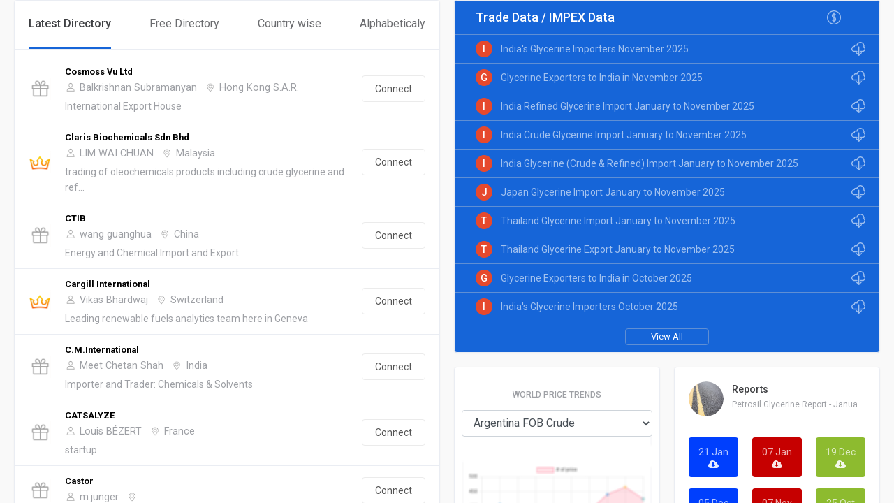

--- FILE ---
content_type: text/html; charset=UTF-8
request_url: https://glycerinereport.com/directory?a=c
body_size: 18095
content:
<html lang="en" data-reactroot="">
<head>
    <meta content="IE=edge" http-equiv="X-UA-Compatible">
    <meta charset="utf-8">
    <title>
        Glycerine Report
    </title>
    <!-- Primary Meta Tags -->

<meta name="title" content=" Glycerine Report
    " />
<meta name="description" content="Glycerine Report offers solutions to the entire base oil value chain, from refiners, suppliers, buyers and traders, agents, consultants, lubricant companies, professionals and logistic providers as well as any other entity of the base oil value chain. Glycerine Report is a comprehensive marketplace for global base oil reporting and trading." />

<!-- Open Graph / Facebook -->
<meta property="og:type" content="website" />
<meta property="og:url" content="https://glycerinereport.com/" />
<meta property="og:title" content=" Glycerine Report
    " />
<meta property="og:description" content="Glycerine Report offers solutions to the entire base oil value chain, from refiners, suppliers, buyers and traders, agents, consultants, lubricant companies, professionals and logistic providers as well as any other entity of the base oil value chain. Glycerine Report is a comprehensive marketplace for global base oil reporting and trading." />
<meta property="og:image" content="https://glycerinereport.com/img/glycerine-report-2025.jpg" />

<!-- Twitter -->
<meta property="twitter:card" content="summary_large_image" />
<meta property="twitter:url" content="https://glycerinereport.com/" />
<meta property="twitter:title" content=" Glycerine Report
    " />
<meta property="twitter:description" content="Glycerine Report offers solutions to the entire base oil value chain, from refiners, suppliers, buyers and traders, agents, consultants, lubricant companies, professionals and logistic providers as well as any other entity of the base oil value chain. Glycerine Report is a comprehensive marketplace for global base oil reporting and trading." />
<meta property="twitter:image" content="https://glycerinereport.com/img/glycerine-report-2025.jpg" />

<!-- Meta Tags Generated with https://metatags.io -->
	
	
    <link rel="shortcut icon" href="https://glycerinereport.com/assets/media/image/favicon.png?aas" />
    <meta content="width=device-width, initial-scale=1" name="viewport">
    <link rel="stylesheet" href="https://maxcdn.bootstrapcdn.com/bootstrap/4.0.0/css/bootstrap.min.css"
        integrity="sha384-Gn5384xqQ1aoWXA+058RXPxPg6fy4IWvTNh0E263XmFcJlSAwiGgFAW/dAiS6JXm" crossorigin="anonymous">
    <link  rel="stylesheet"   href="https://cdn.jsdelivr.net/npm/swiper@11/swiper-bundle.min.css" />
    <link rel="stylesheet" href="https://cdnjs.cloudflare.com/ajax/libs/font-awesome/4.7.0/css/font-awesome.css"
        integrity="sha512-5A8nwdMOWrSz20fDsjczgUidUBR8liPYU+WymTZP1lmY9G6Oc7HlZv156XqnsgNUzTyMefFTcsFH/tnJE/+xBg=="
        crossorigin="anonymous" referrerpolicy="no-referrer" />
    <link href="https://glycerinereport.com/static/css/client.8f79360d.css" rel="stylesheet">
    <link href="https://glycerinereport.com/static/css/bitumart.css?ayrp1sas" rel="stylesheet">
    <link async="" href="https://fonts.googleapis.com/css?family=Roboto:300,400,500,700,900" rel="stylesheet">
    <!-- Google Tag Manager -->
	<script>(function(w,d,s,l,i){w[l]=w[l]||[];w[l].push({'gtm.start':
	new Date().getTime(),event:'gtm.js'});var f=d.getElementsByTagName(s)[0],
	j=d.createElement(s),dl=l!='dataLayer'?'&l='+l:'';j.async=true;j.src=
	'https://www.googletagmanager.com/gtm.js?id='+i+dl;f.parentNode.insertBefore(j,f);
	})(window,document,'script','dataLayer','GTM-WPWJKP4J');</script>
	<!-- End Google Tag Manager -->
        <style>
        .country-members-wrapper,
        .alphabetical-members-wrapper {
            padding: 0 30px 30px
        }

        .country-members-wrapper>div a,
        .alphabetical-members-wrapper>div a {
            color: inherit;
            text-decoration: none;
            padding: 10px 15px;
            border-bottom: 1px solid #ddd;
            display: block;
        }

        .alphabetical-members-wrapper>div a {
            text-transform: uppercase;
            border: none;
            border-radius: 4px;
            border: 1px solid transparent
        }

        .country-members-wrapper>div a:hover,
        .alphabetical-members-wrapper>div a:hover {
            background: #eeeeee
        }

        .alphabetical-members-wrapper>div a:hover {
            border: 1px solid #e1e1e1
        }

        .uik-widget__wrapper .uik-tab__item {
            margin: 0 5px;
        }

        .uik-tab_mtab {
            width: 100%;
            -webkit-box-pack: justify;
            -ms-flex-pack: justify;
            flex-wrap: nowrap;
            justify-content: space-between;
        }
    </style>
    <style>
		.loader {
			border: 5px solid #e9f0f7;
			border-radius: 50%;
			border-top: 5px solid #3498db;
			width: 60px;
			height: 60px;
			-webkit-animation: spin 2s linear infinite; /* Safari */
			animation: spin 2s linear infinite;
			display: inline-block;
		   position: absolute;
		   top: 0;
		   bottom: 0;
		   left: 0;
		   right: 0;
		   margin: auto;
		   z-index: 999;
		}

		/* Safari */
		@-webkit-keyframes spin {
		 0% { -webkit-transform: rotate(0deg); }
		 100% { -webkit-transform: rotate(360deg); }
		}

		@keyframes  spin {
		 0% { transform: rotate(0deg); }
		 100% { transform: rotate(360deg); }
		}


		.allsponsors .swiper-slide img {
			width: 100%;
			aspect-ratio: 1;
			object-fit: contain;
			background: #fff;
			padding: 5px;
		}
        .topmenu .btn.focus,
        .topmenu .btn:focus {
            box-shadow: none !important
        }
        video {
            width: 100%
        }
        .baseoilreportslink {
            margin-left: auto;
            margin-right: 30px
        }
        .baseoilreportslink a {
            color: #808285;
            text-decoration: none !important;
            font-size: 14px;
        }
        .baseoilreportslink .uik-nav-divider__wrapper {
            margin: 0 7px
        }
        a:focus {
            outline: none !important;
        }
        .btn-reset.focus,
        .btn-reset:focus {
            box-shadow: none !important;
        }
        .topmenu {
            padding: 15px 30px 0;
            background: #fff;
            color: #808285
        }
        .topmenu .btn {
            display: inline-block;
            font-weight: 300;
            text-align: center;
            white-space: nowrap;
            vertical-align: middle;
            -webkit-user-select: none;
            -moz-user-select: none;
            -ms-user-select: none;
            user-select: none;
            border: 1px solid transparent;
            height: 36px;
            padding: 0 10px;
            font-size: 1rem;
            line-height: 35px;
            color: #808285;
            font-size: 14px;
            transition: color .15s ease-in-out, background-color .15s ease-in-out, border-color .15s ease-in-out, box-shadow .15s ease-in-out;
        }
        .topmenu .btn:hover {
            color: #74601a
        }
        .topmenu .btn.btnbrd {
            border: 1px solid #fff;
            background: rgba(63, 73, 150, 1);
            min-width: 114px;
            text-align: center;
        }
        .topmenu .btn.btnbrd:hover {
            background: rgba(54, 64, 140, 1);
        }
        .topmenu .btn-green,
        .topmenu .btn-red,
        .topmenu .btn-blue {
            font-size: 11px;
            padding: 3px 15px;
            color: #fff;
            border-radius: 3px;
            text-transform: uppercase;
            webkit-box-shadow: 0 1px 1px 0 rgb(19 31 21 / 10%), inset 0 2px 0 0 rgb(255 255 255 / 6%);
            box-shadow: 0 1px 1px 0 rgb(19 31 21 / 10%), inset 0 2px 0 0 rgb(255 255 255 / 6%);
        }
        .topmenu .btn-green:hover,
        .topmenu .btn-red:hover,
        .topmenu .btn-blue:hover {
            color: #fff
        }
        .topmenu .btn-red {
            background: #e13435;
            background-image: linear-gradient(0deg, #e13435 0%, #e13435 100%);
            border: 1px solid #e13435;
        }
        .topmenu .btn-green {
            background: #38B249;
            background-image: -webkit-gradient(linear, left bottom, left top, from(#34AA44), to(#38B249));
            background-image: -webkit-linear-gradient(bottom, #34AA44 0%, #38B249 100%);
            background-image: -o-linear-gradient(bottom, #34AA44 0%, #38B249 100%);
            background-image: linear-gradient(0deg, #34AA44 0%, #38B249 100%);
            border: 1px solid #2D9C3C;
        }
        .topmenu .btn-blue {
            background: #196ade;
            background-image: linear-gradient(0deg, #196ade 0%, #196ade 100%);
            border: 1px solid #196ade;
        }
        .topmenu .btn-reset {
            font-size: 14px;
            color: #3E3F42;
        }
        .topmenu .btn-reset:hover {
            color: #1665D8;
        }
		.mySwiper9 .swiper-slide img, .mySwiper3 .swiper-slide img {
            max-height: initial !important;
        }
        /*	.uik-avatar__date-wrapper {display: flex;
        flex-direction: row-reverse;}*/
        .uik-avatar__date-wrapper .uik-avatar__textBottom {
            min-width: 110px
        }
        .dblue {
            display: inline-block;
            width: 5px;
            height: 5px;
            background: #286fe5;
            border-radius: 100%
        }
        .adminbtn-dk {
            display: flex
        }
        .adminbtn-mobile {
            display: none !important
        }
        @media  screen and (max-width: 1200px) {
            .adminbtn-dk {
                display: none !important
            }
            .adminbtn-mobile {
                display: flex !important;
                padding: 25px 0 0 !important
            }
        }
        /* Portrait and Landscape */
        @media  only screen and (min-device-width: 320px) and (max-device-width: 1024px) and (-webkit-min-device-pixel-ratio: 2) {
            body {
                padding-top: 70px
            }
            .baseoilreportslink+.uik-tutorials-top-bar__actions {
                display: none
            }
            .uik-tutorials-top-bar__btnMenu {
                visibility: visible;
            }
            .topmenu {
                transform: translateX(-105%);
                transition: 0.4s ease;
                padding-bottom: 30px;
                min-width: 70%;
                box-shadow: 2px 2px 5px #ddd;    
            }
			
            .topmenu form {    margin-left: 10px;}
.topmenu span.uik-input__iconWrapper { display: inline-block}
            .topmenu.show {
                transform: translateX(0);
            }
            .uik-top-bar-baseoilreports {
                padding: 10px 0
            }
            .uik-top-bar-baseoilreports h2 img {
                bottom: initial !important;
                width: 75px !important
            }
            .uik-tutorials-top-bar__btnMenu {
                z-index: 99999
            }
            .topmenu span {
                display: none
            }
            .uik-top-bar-baseoilreports {
                position: fixed;
                top: 0;
                width: 100%
            }
            .topmenu .btn {
                text-align: left;
                padding-left: 10px !important
            }
            .quicklinks-wrapper {
                padding: 30px 15px
            }
            .quicklinks-wrapper .align-items-center {
                -webkit-box-align: start !important;
                -ms-flex-align: start !important;
                align-items: start !important;
            }
            .address {
                max-width: 100%
            }
            .footersocial {
                text-align: center
            }
            .footerblog>div {
                border: none;
            }
            .social-links li {
                margin-right: 15px;
                margin-left: 15px;
            }
            .uik-avatar__date-wrapper {
                display: block;
            }
            .uik-tutorials-top-bar__divider,
            .uik-tutorials-top-bar__links {
                display: flex;
                flex-flow: column;
            }
            .uik-nav-divider__wrapper.uik-tutorials-top-bar__divider {
                display: none
            }
            .baseoilreportslink {
                min-width: 200px;
                position: absolute;
                background: rgb(255 255 255);
                z-index: 9;
                padding: 30px;
                top: 0;
                right: 0;
                margin-right: 0;
                margin-top: 70px;
                transform: translateX(105%);
                transition: 0.4s ease;
                padding-bottom: 30px;
                min-width: 70%;
                box-shadow: -2px 2px 5px #ddd;
            }
            .baseoilreportslink a {
                width: 100%
            }
            .uik-tutorials-top-bar__btnFilter {
                z-index: 999
            }
            .baseoilreportslink.show {
                transform: translateX(0);
            }
            .topmenu .d-flex .d-flex {
                flex-flow: column;
            }
            .login {
                flex-flow: column;
                display: flex;
            }
            .dblue {
                display: none
            }
            .topmenu>.d-flex.justify-content-end {
                -webkit-box-pack: start !important;
                -ms-flex-pack: start !important;
                justify-content: start !important;
            }
            .topmenu {
                position: fixed;
                background: rgb(255 255 255);
                z-index: 999;
            }
			
        }
        @media  only screen and (min-device-width: 768px) and (max-device-width: 1024px) and (-webkit-min-device-pixel-ratio: 2) {
            .topmenu .d-flex .d-flex {
                flex-flow: initial;
            }
            .topmenu {
                z-index: 9
            }
            .login {
                flex-flow: initial;
            }
            .uik-tutorials-top-bar__btnMenu {
                visibility: hidden;
            }
            .topmenu.show,
            .topmenu {
                transform: translateX(0);
                width: 100%;
            }
            .uik-top-bar-baseoilreports+.section {
                padding-top: 100px
            }
            .uik-btn__base i {
                font-size: 24px !important
            }
        }
        footer a:hover {
            color: #ddd;
        }
        .swiper-wrapper .swiper-slide {
            padding: 0;
            justify-content: center;
        }
        /*.swiper-wrapper .swiper-slide img {  max-height: initial !important; max-width: initial !important;    height: 100%;}*/
        /*.swiper-wrapper { height: initial !important;}*/
        .dataTables_wrapper {
            overflow-y: scroll
        }
		.mySwiper3 .swiper-slide img { width: initial}
		@media  screen and (max-width: 1200px) {
		.uik-App__app .bitumartlink a, .uik-App__app .bitumartlink a:hover, .uik-App__app .uik-top-bar-link__wrapper:hover, .uik-App__app .uik-top-bar-link__wrapper:hover, .uik-App__app .uik-top-bar-link__wrapper.active, .uik-top-bar-baseoilreports .uik-top-bar-link__wrapper { color: #808285 !important;}
		}
		 @media  only screen and (min-device-width: 320px) and (max-device-width: 1024px) and (-webkit-min-device-pixel-ratio: 2) { 
		 .topmenu {
                position: fixed;
                background: rgb(255 255 255);
                z-index: 999;
            }
			.topmenu .btn {color: #808285}
			.topmenu i.uikon {color: #d8dce6}
			.login .fa.fa-user {    color: #276fe5 !important;}
		}
    </style>
        <!-- Google Tag Manager -->
    <script>
        (function(w, d, s, l, i) {
            w[l] = w[l] || [];
            w[l].push({
                'gtm.start': new Date().getTime(),
                event: 'gtm.js'
            });
            var f = d.getElementsByTagName(s)[0],
                j = d.createElement(s),
                dl = l != 'dataLayer' ? '&l=' + l : '';
            j.async = true;
            j.src =
                'https://www.googletagmanager.com/gtm.js?id=' + i + dl;
            f.parentNode.insertBefore(j, f);
        })(window, document, 'script', 'dataLayer', 'GTM-KVLQVMQ');
    </script>
    <!-- End Google Tag Manager -->
</head>
<body>
    <!-- Google Tag Manager (noscript) -->
	<noscript><iframe src="https://www.googletagmanager.com/ns.html?id=GTM-WPWJKP4J "
	height="0" width="0" style="display:none;visibility:hidden"></iframe></noscript>
	<!-- End Google Tag Manager (noscript) -->
	<div id="page-loader" style="background:#fff; height:100vh; width:100vw">
                 <div class="loader"></div>
            </div>
    <div id="root">
        <div class="uik-App__app">
            <style>
    .uik-top-bar-link__wrapper {
        padding: 0 10px;
    }
	@media  screen and (max-width: 768px) {.uik-tutorials-top-bar__goPremiumBtn { display: block;} }
    .topmenu {
        background: #ffc600b3;
        padding: 15px 30px 0;
        /* background: #fff; */
        color: #fff;
    }
    .topmenu .btn {
        color: #fff;
    }
    .topmenu i.uikon {
        color: #fff;
    }
    .topmenu .uik-input__input::placeholder {
        color: #fff;
    }
    .login .fa.fa-user {
        color: rgb(255 255 255) !important;
    }
    .dblue {
        background: #fff;
    }
    .uik-top-bar-baseoilreports {
        background: #1A47E2;
    }
	
	.uik-top-bar-link__wrapper:hover, .uik-top-bar-link__wrapper.active {
		color: #fdd54a !important;
	}
	
    .uik-top-bar-baseoilreports .uik-top-bar-link__wrapper {
        color: #fff;
    }
	.baseoilreportslink {
		margin-left: auto;
    	margin-right: auto;
	}
</style>
<div class="topmenu">
    <div class="d-flex justify-content-end">
        <div class="d-flex justify-content-end" style=" border-bottom:1px solid #EAEDF3; padding-bottom:3px">
            <div id="ucHeader_divLogin" class="login">
                <a style=" padding-left:0" class="btn "
                    href="https://glycerinereport.com/home">Home</a>
                <span class="dblue"></span>
                <a class="btn" href="https://glycerinereport.com/aboutus">About Us</a>
                <span class="dblue"></span>
                <a class="btn" href="https://glycerinereport.com/methodology">Methodology</a>
                <span class="dblue"></span>

                <!-- <a class="btn" href="https://glycerinereport.com/presentation">Presentation</a>
                <span class="dblue"></span> -->
                <a class="btn" href="https://glycerinereport.com/contact">Contact Us</a>
            </div>
            <div class="uik-nav-divider__wrapper"></div>
            <div id="ucHeader_divLogin" class="login">
                                    <a style="margin-left:0; padding:0 5px" class="btn " href="https://glycerinereport.com/login"><i style="color:#276fe5; margin-right:5px" class="fa fa-user" aria-hidden="true"></i> Log In</a>
                    <span style=" color:#fff">|</span>
                    <a style="margin-left:0; padding:0 5px" class="btn " href="https://glycerinereport.com/register">Register</a>
                            </div>
            <div class="uik-nav-divider__wrapper"></div>
            <form style="padding-top:10px" method="GET" action="https://glycerinereport.com/search">
                <input type="hidden" name="_token" value="BLfRLrzgIaOhw9OrD4NqJV6FWriBf94c1F1AiUcw">                <div class="uik-input__clear">
                    <div class="uik-input__inputWrapper"><span class="uik-input__iconWrapper"><i
                                class="uikon">search_left</i></span><input type="search" name="q"
                            class="uik-input__input" placeholder="Search..."></div>
                </div>
            </form>
        </div>

    </div>

    <div class="uik-top-bar-section__wrapper uik-tutorials-top-bar__actions adminbtn-mobile">
        <div class="uik-top-bar-link-container__wrapper" style="display: none;">
                                </div>
                
    </div>

</div>
<div class="uik-top-bar__wrapper uik-top-bar-baseoilreports" style=" margin-bottom:0">
    <button class="uik-btn__base uik-tutorials-top-bar__btnMenu" type="button">
        <span class="uik-btn__content">
            <div class="uik-nav-icon__wrapper"><svg fill="currentColor" version="1.1" viewbox="0 0 14 2"
                    class="uik-nav-icon__a">
                    <g id="Icon/20px/menu-[Extra]" transform="translate(0.000000,
            -2.000000)">
                        <polygon id="Path" points="0 4 14 4 14 2 0 2">
                    </g>
                </svg><svg fill="currentColor" version="1.1" viewbox="0 0 20 2" class="uik-nav-icon__b">
                    <g id="Icon/20px/menu-[Extra]" transform="translate(0.000000, -9.000000)">
                        <polygon id="Path" points="0 11 20 11 20 9 0
            9">
                    </g>
                </svg><svg fill="currentColor" version="1.1" viewbox="0 0 14 2" class="uik-nav-icon__c">
                    <g id="Icon/20px/menu-[Extra]" transform="translate(0.000000, -2.000000)">
                        <polygon id="Path" points="0
            4 14 4 14 2 0 2">
                    </g>
                </svg>
            </div>
        </span>
    </button>
    <div class="uik-top-bar-section__wrapper">
        <h2 class="uik-top-bar-title__wrapper"><a href="https://glycerinereport.com/home"><img style="width:104px; position: relative; bottom:24px" width="90" src="https://glycerinereport.com/img/Base-Oil-Report-Logo.jpg"></a></h2>
    </div>
    <div class="uik-top-bar-link-container__wrapper uik-tutorials-top-bar__links baseoilreportslink">
        <a href="https://glycerinereport.com/articles"
            class="uik-top-bar-link__wrapper ">Articles</a>
        <div class="uik-nav-divider__wrapper uik-tutorials-top-bar__divider"></div>
        <a href="https://glycerinereport.com/reports"
            class="uik-top-bar-link__wrapper ">Reports</a>
        <div class="uik-nav-divider__wrapper uik-tutorials-top-bar__divider"></div>
        <a href="https://glycerinereport.com/price-trends"
            class="uik-top-bar-link__wrapper ">Price Trends</a>
        <div class="uik-nav-divider__wrapper uik-tutorials-top-bar__divider"></div>
        <a href="https://glycerinereport.com/analytics"
            class="uik-top-bar-link__wrapper ">Analytics</a>
        <div class="uik-nav-divider__wrapper uik-tutorials-top-bar__divider"></div>

        <a href="https://glycerinereport.com/impex"
            class="uik-top-bar-link__wrapper ">Trade Data</a>
        <div class="uik-nav-divider__wrapper uik-tutorials-top-bar__divider"></div>
        <a href="https://glycerinereport.com/events"
            class="uik-top-bar-link__wrapper ">Events</a>
        <div class="uik-nav-divider__wrapper uik-tutorials-top-bar__divider"></div>
        <a href="https://glycerinereport.com/directory"
            class="uik-top-bar-link__wrapper active">Directory</a>
      <!--  <div class="uik-nav-divider__wrapper uik-tutorials-top-bar__divider"></div>

        <a href="https://glycerinereport.com/offers"
            class="uik-top-bar-link__wrapper ">Offers</a> -->

                <div class="uik-nav-divider__wrapper uik-tutorials-top-bar__divider"></div>
        <a href="https://glycerinereport.com/advertise"
            class="uik-top-bar-link__wrapper ">Advertise</a>

    </div>
    <div class="uik-top-bar-section__wrapper uik-tutorials-top-bar__actions adminbtn-dk">
        <div class="uik-top-bar-link-container__wrapper" style="display: none;">
                                </div>
                
    </div>
    <button class="uik-btn__base uik-tutorials-top-bar__btnFilter" type="button"><span class="uik-btn__content"><i
                class="uikon">view_list</i></span></button>
</div>
<section class="section" style="margin-bottom:5px">
    <div class="container-fluid">
        <div class="swiper-container mySwiper9">
            <div class="swiper-wrapper" style="height: initial !important">

                <div class="swiper-slide"
                    style="padding:0; background: none !important; display:inline-block; height:auto !important ">
                    <img style="width:100%; margin-bottom:10px; margin-top:10px" src="https://glycerinereport.com/img/Glycerine Report Web Banner.jpg">
                </div>
				 <!--
				
				<div class="swiper-slide"
                    style="padding:0; background: none !important; display:inline-block; height:auto !important ">
                    <a href="https://amea-conventions.com/" target="_blank"><img style="width:100%; margin-bottom:10px"
                            src="https://bitumart.com/img/5th-AMEA-Convention-2025.jpg?a"></a>
                </div>

               
<div class="swiper-slide"
                    style="padding:0; background: none !important; display:inline-block; height:auto !important ">
                    <a href="https://abblconferences.com/" target="_blank"><img style="width:100%; margin-bottom:10px" src="https://bitumart.com/images/abbl-2024.jpg?a"></a>
                </div>
 	<div class="swiper-slide"
                    style="padding:0; background: none !important; display:inline-block; height:auto !important ">
                    <a href="https://amea-conferences.com/INDIA/" target="_blank"><img style="width:100%; margin-bottom:10px" src="https://bitumart.com/img/9th-AMEA-Conferences-2024.jpg?a"></a>
                </div>
<div class="swiper-slide"
                    style="padding:0; background: none !important; display:inline-block; height:auto !important ">
                    <img style="width:100%; margin-bottom:10px" src="https://glycerinereport.com/img/base-oil-banner1-v19092022.jpg">
                </div>
				<div class="swiper-slide"
                    style="padding:0; background: none !important; display:inline-block; height:auto !important ">
                    <a href="https://amea-conventions.com/" target="_blank"><img style="width:100%; margin-bottom:10px"
                            src="https://glycerinereport.com/img/conventions.jpg?a"></a>
                </div>
                <div class="swiper-slide"
                    style="padding:0; background: none !important; display:inline-block; height:auto !important ">
                    <a href="https://amea-conventions.com/bangkok.php" target="_blank"><img
                            style="width:100%; margin-bottom:10px"
                             src="https://glycerinereport.com/img/bangkok-banner.jpg"></a>
                </div>

                <div class="swiper-slide"
                    style="padding:0; background: none !important; display:inline-block; height:auto !important ">
                    <a href="https://amea-conventions.com/" target="_blank"><img style="width:100%; margin-bottom:10px"
                            src="https://glycerinereport.com/img/conventions.jpg?a"></a>
                </div>
                <div class="swiper-slide"
                    style="padding:0; background: none !important; display:inline-block; height:auto !important ">
                    <a href="https://amea-conferences.com/INDIA/" target="_blank"><img
                            style="width:100%; margin-bottom:10px"
                             src="https://glycerinereport.com/img/AMEA-conference.jpg"></a>
                </div> -->

                            </div>
        </div>




    </div>
</section>
            <section class="section">
                <div class="ticker-container">
                    <div class="ticker-text">
                                                    <div class="tickeritem">Stay Ahead in the Global Glycerine Market!  Subscribe to our Global Glycerine Digital Marketplace for the latest news, price trends, historical data, insights, analytics, trade data, and industry directories - all in one place! Gain access to exclusive market intelligence and stay informed about the evolving glycerine landscape. Subscribe now and stay ahead of the curve!</div>
                                            </div>
                </div>
            </section>
                                                <section class="section">
                <div class="container-fluid">
                    <style>
    .swal-title {
        text-transform: capitalize !important;
    }
</style>
<script src="https://unpkg.com/sweetalert/dist/sweetalert.min.js"></script>
<script>
    </script>

<div class="alert alert-danger" style="display: none;">
    <button type="button" class="close" data-dismiss="alert">×</button>
    Please check the form below for errors
</div>
                    <div class="row">
                        <div class="col-md-6" id="contentdiv">
                                <div class="uik-widget__wrapper">
        <div class="uik-top-bar__wrapper" style="margin-bottom:0">
            <div class="uik-tab__container nav uik-tab_mtab ">
                <a class="nav-link active" data-toggle="tab" href="#recent-members" role="tab"><span
                        class="uik-tab__item">Latest Directory</span></a>
                <a class="nav-link d-none" data-toggle="tab" href="#premium-members" role="tab"><span
                        class="uik-tab__item">Premium Directory</span></a>
                <a class="nav-link" data-toggle="tab" href="#free-members" role="tab"><span class="uik-tab__item">Free
                        Directory</span></a>
                <a class="nav-link" data-toggle="tab" href="#country-members" role="tab"><span
                        class="uik-tab__item">Country wise</span></a>
                <a class="nav-link" data-toggle="tab" href="#alphabetical-members" role="tab"><span
                        class="uik-tab__item">Alphabeticaly</span></a>
            </div>
        </div>

        <!--  <div class="uik-widget-title__wrapper nav">
            <a class="nav-link active" data-toggle="tab" href="#recent-members" role="tab">Latest Directory</a>
            <a class="nav-link" data-toggle="tab" href="#premium-members" role="tab">Premium Directory</a>
            <a class="nav-link" data-toggle="tab" href="#free-members" role="tab">Free Directory</a>
            <a class="nav-link" data-toggle="tab" href="#country-members" role="tab">Country wise</a>
            <a class="nav-link" data-toggle="tab" href="#alphabetical-members" role="tab">Alphabeticaly</a>
        </div> -->

        <div class="tab-content" id="myTabContent" style="padding-top:10px">
            <div class="tab-pane fade show active" id="recent-members" role="tabpanel">
                <div class="uik-buildings-performance__tableWrapper member-table">
                    <table class="uik-buildings-performance__tableInvoices">
                        <tbody>
                                                            <tr>
                                    <td class="member-table__icon">
                                                                                    <img width="32px" src="https://glycerinereport.com/img/icon1.png">
                                                                            </td>
                                    <td class="member-table__details"><a class="membername"
                                            href="https://glycerinereport.com/click/27577/Directory">Cosmoss Vu Ltd</a>
                                        <div class="member-table__sub-details">
                                            <span><img
                                                    src="https://glycerinereport.com/img/icon3.png">Balkrishnan Subramanyan</span>
                                            <span><img
                                                    src="https://glycerinereport.com/img/icon4.png">Hong Kong S.A.R.</span>
                                                                                                                                </div>
                                        <p>International Export House</p>
                                    </td>
                                    <td class="member-table__btn"><a style="min-width:initial; color:#555"
                                            href="https://glycerinereport.com/click/27577/Directory"
                                            class="uik-btn__base uik-btn__transparent" type="button"><span
                                                class="uik-btn__content">
                                                 Connect
                                            </span></a></td>
                                </tr>
                                                            <tr>
                                    <td class="member-table__icon">
                                                                                    <img width="32px" src="https://glycerinereport.com/img/icon2.png">
                                                                            </td>
                                    <td class="member-table__details"><a class="membername"
                                            href="https://glycerinereport.com/click/27528/Directory">Claris Biochemicals Sdn Bhd</a>
                                        <div class="member-table__sub-details">
                                            <span><img
                                                    src="https://glycerinereport.com/img/icon3.png">LIM WAI CHUAN</span>
                                            <span><img
                                                    src="https://glycerinereport.com/img/icon4.png">Malaysia</span>
                                                                                                                                </div>
                                        <p>trading of oleochemicals products including crude glycerine and ref...</p>
                                    </td>
                                    <td class="member-table__btn"><a style="min-width:initial; color:#555"
                                            href="https://glycerinereport.com/click/27528/Directory"
                                            class="uik-btn__base uik-btn__transparent" type="button"><span
                                                class="uik-btn__content">
                                                 Connect
                                            </span></a></td>
                                </tr>
                                                            <tr>
                                    <td class="member-table__icon">
                                                                                    <img width="32px" src="https://glycerinereport.com/img/icon1.png">
                                                                            </td>
                                    <td class="member-table__details"><a class="membername"
                                            href="https://glycerinereport.com/click/27476/Directory">CTIB</a>
                                        <div class="member-table__sub-details">
                                            <span><img
                                                    src="https://glycerinereport.com/img/icon3.png">wang guanghua</span>
                                            <span><img
                                                    src="https://glycerinereport.com/img/icon4.png">China</span>
                                                                                                                                </div>
                                        <p>Energy and Chemical Import and Export</p>
                                    </td>
                                    <td class="member-table__btn"><a style="min-width:initial; color:#555"
                                            href="https://glycerinereport.com/click/27476/Directory"
                                            class="uik-btn__base uik-btn__transparent" type="button"><span
                                                class="uik-btn__content">
                                                 Connect
                                            </span></a></td>
                                </tr>
                                                            <tr>
                                    <td class="member-table__icon">
                                                                                    <img width="32px" src="https://glycerinereport.com/img/icon2.png">
                                                                            </td>
                                    <td class="member-table__details"><a class="membername"
                                            href="https://glycerinereport.com/click/27372/Directory">Cargill International</a>
                                        <div class="member-table__sub-details">
                                            <span><img
                                                    src="https://glycerinereport.com/img/icon3.png">Vikas Bhardwaj</span>
                                            <span><img
                                                    src="https://glycerinereport.com/img/icon4.png">Switzerland</span>
                                                                                                                                </div>
                                        <p>Leading renewable fuels analytics team here in Geneva</p>
                                    </td>
                                    <td class="member-table__btn"><a style="min-width:initial; color:#555"
                                            href="https://glycerinereport.com/click/27372/Directory"
                                            class="uik-btn__base uik-btn__transparent" type="button"><span
                                                class="uik-btn__content">
                                                 Connect
                                            </span></a></td>
                                </tr>
                                                            <tr>
                                    <td class="member-table__icon">
                                                                                    <img width="32px" src="https://glycerinereport.com/img/icon1.png">
                                                                            </td>
                                    <td class="member-table__details"><a class="membername"
                                            href="https://glycerinereport.com/click/27341/Directory">C.M.International</a>
                                        <div class="member-table__sub-details">
                                            <span><img
                                                    src="https://glycerinereport.com/img/icon3.png">Meet Chetan Shah</span>
                                            <span><img
                                                    src="https://glycerinereport.com/img/icon4.png">India</span>
                                                                                                                                </div>
                                        <p>Importer and Trader: Chemicals &amp; Solvents</p>
                                    </td>
                                    <td class="member-table__btn"><a style="min-width:initial; color:#555"
                                            href="https://glycerinereport.com/click/27341/Directory"
                                            class="uik-btn__base uik-btn__transparent" type="button"><span
                                                class="uik-btn__content">
                                                 Connect
                                            </span></a></td>
                                </tr>
                                                            <tr>
                                    <td class="member-table__icon">
                                                                                    <img width="32px" src="https://glycerinereport.com/img/icon1.png">
                                                                            </td>
                                    <td class="member-table__details"><a class="membername"
                                            href="https://glycerinereport.com/click/27270/Directory">CATSALYZE</a>
                                        <div class="member-table__sub-details">
                                            <span><img
                                                    src="https://glycerinereport.com/img/icon3.png">Louis BÉZERT</span>
                                            <span><img
                                                    src="https://glycerinereport.com/img/icon4.png">France</span>
                                                                                                                                </div>
                                        <p>startup</p>
                                    </td>
                                    <td class="member-table__btn"><a style="min-width:initial; color:#555"
                                            href="https://glycerinereport.com/click/27270/Directory"
                                            class="uik-btn__base uik-btn__transparent" type="button"><span
                                                class="uik-btn__content">
                                                 Connect
                                            </span></a></td>
                                </tr>
                                                            <tr>
                                    <td class="member-table__icon">
                                                                                    <img width="32px" src="https://glycerinereport.com/img/icon1.png">
                                                                            </td>
                                    <td class="member-table__details"><a class="membername"
                                            href="https://glycerinereport.com/click/26391/Directory">Castor</a>
                                        <div class="member-table__sub-details">
                                            <span><img
                                                    src="https://glycerinereport.com/img/icon3.png">m.junger</span>
                                            <span><img
                                                    src="https://glycerinereport.com/img/icon4.png"></span>
                                                                                                                                </div>
                                        <p></p>
                                    </td>
                                    <td class="member-table__btn"><a style="min-width:initial; color:#555"
                                            href="https://glycerinereport.com/click/26391/Directory"
                                            class="uik-btn__base uik-btn__transparent" type="button"><span
                                                class="uik-btn__content">
                                                 Connect
                                            </span></a></td>
                                </tr>
                                                            <tr>
                                    <td class="member-table__icon">
                                                                                    <img width="32px" src="https://glycerinereport.com/img/icon1.png">
                                                                            </td>
                                    <td class="member-table__details"><a class="membername"
                                            href="https://glycerinereport.com/click/26377/Directory">Chemical Manufacturing</a>
                                        <div class="member-table__sub-details">
                                            <span><img
                                                    src="https://glycerinereport.com/img/icon3.png">CHMH</span>
                                            <span><img
                                                    src="https://glycerinereport.com/img/icon4.png">Philippines</span>
                                                                                                                                </div>
                                        <p>CHEMICAL MANUFACTURING HOUSE (CHMH) specializes in Palm Oleochemica...</p>
                                    </td>
                                    <td class="member-table__btn"><a style="min-width:initial; color:#555"
                                            href="https://glycerinereport.com/click/26377/Directory"
                                            class="uik-btn__base uik-btn__transparent" type="button"><span
                                                class="uik-btn__content">
                                                 Connect
                                            </span></a></td>
                                </tr>
                                                            <tr>
                                    <td class="member-table__icon">
                                                                                    <img width="32px" src="https://glycerinereport.com/img/icon1.png">
                                                                            </td>
                                    <td class="member-table__details"><a class="membername"
                                            href="https://glycerinereport.com/click/26376/Directory">ChemUp</a>
                                        <div class="member-table__sub-details">
                                            <span><img
                                                    src="https://glycerinereport.com/img/icon3.png">Sveta</span>
                                            <span><img
                                                    src="https://glycerinereport.com/img/icon4.png">Russia</span>
                                                                                                                                </div>
                                        <p></p>
                                    </td>
                                    <td class="member-table__btn"><a style="min-width:initial; color:#555"
                                            href="https://glycerinereport.com/click/26376/Directory"
                                            class="uik-btn__base uik-btn__transparent" type="button"><span
                                                class="uik-btn__content">
                                                 Connect
                                            </span></a></td>
                                </tr>
                                                            <tr>
                                    <td class="member-table__icon">
                                                                                    <img width="32px" src="https://glycerinereport.com/img/icon1.png">
                                                                            </td>
                                    <td class="member-table__details"><a class="membername"
                                            href="https://glycerinereport.com/click/26374/Directory">Comodo Dragon Consulting</a>
                                        <div class="member-table__sub-details">
                                            <span><img
                                                    src="https://glycerinereport.com/img/icon3.png">sumoduduk</span>
                                            <span><img
                                                    src="https://glycerinereport.com/img/icon4.png">Indonesia</span>
                                                                                                                                </div>
                                        <p></p>
                                    </td>
                                    <td class="member-table__btn"><a style="min-width:initial; color:#555"
                                            href="https://glycerinereport.com/click/26374/Directory"
                                            class="uik-btn__base uik-btn__transparent" type="button"><span
                                                class="uik-btn__content">
                                                 Connect
                                            </span></a></td>
                                </tr>
                                                            <tr>
                                    <td class="member-table__icon">
                                                                                    <img width="32px" src="https://glycerinereport.com/img/icon1.png">
                                                                            </td>
                                    <td class="member-table__details"><a class="membername"
                                            href="https://glycerinereport.com/click/26310/Directory">Ceraflux India Pvt.</a>
                                        <div class="member-table__sub-details">
                                            <span><img
                                                    src="https://glycerinereport.com/img/icon3.png">Pankaaj Nikam</span>
                                            <span><img
                                                    src="https://glycerinereport.com/img/icon4.png">India</span>
                                                                                                                                </div>
                                        <p>Dear Sir,_x000D_
We would like to introduce ourselves as an ISO Cer...</p>
                                    </td>
                                    <td class="member-table__btn"><a style="min-width:initial; color:#555"
                                            href="https://glycerinereport.com/click/26310/Directory"
                                            class="uik-btn__base uik-btn__transparent" type="button"><span
                                                class="uik-btn__content">
                                                 Connect
                                            </span></a></td>
                                </tr>
                                                            <tr>
                                    <td class="member-table__icon">
                                                                                    <img width="32px" src="https://glycerinereport.com/img/icon1.png">
                                                                            </td>
                                    <td class="member-table__details"><a class="membername"
                                            href="https://glycerinereport.com/click/26306/Directory">Connect Chemicals Italia</a>
                                        <div class="member-table__sub-details">
                                            <span><img
                                                    src="https://glycerinereport.com/img/icon3.png">ccitsc</span>
                                            <span><img
                                                    src="https://glycerinereport.com/img/icon4.png">Italy</span>
                                                                                                                                </div>
                                        <p></p>
                                    </td>
                                    <td class="member-table__btn"><a style="min-width:initial; color:#555"
                                            href="https://glycerinereport.com/click/26306/Directory"
                                            class="uik-btn__base uik-btn__transparent" type="button"><span
                                                class="uik-btn__content">
                                                 Connect
                                            </span></a></td>
                                </tr>
                                                            <tr>
                                    <td class="member-table__icon">
                                                                                    <img width="32px" src="https://glycerinereport.com/img/icon1.png">
                                                                            </td>
                                    <td class="member-table__details"><a class="membername"
                                            href="https://glycerinereport.com/click/26297/Directory">CoTra</a>
                                        <div class="member-table__sub-details">
                                            <span><img
                                                    src="https://glycerinereport.com/img/icon3.png">Ulrich</span>
                                            <span><img
                                                    src="https://glycerinereport.com/img/icon4.png">Germany</span>
                                                                                                                                </div>
                                        <p>We are mainly active to provide our clients with Purchase Contracts...</p>
                                    </td>
                                    <td class="member-table__btn"><a style="min-width:initial; color:#555"
                                            href="https://glycerinereport.com/click/26297/Directory"
                                            class="uik-btn__base uik-btn__transparent" type="button"><span
                                                class="uik-btn__content">
                                                 Connect
                                            </span></a></td>
                                </tr>
                                                            <tr>
                                    <td class="member-table__icon">
                                                                                    <img width="32px" src="https://glycerinereport.com/img/icon1.png">
                                                                            </td>
                                    <td class="member-table__details"><a class="membername"
                                            href="https://glycerinereport.com/click/26260/Directory">Chinhoyi University, of</a>
                                        <div class="member-table__sub-details">
                                            <span><img
                                                    src="https://glycerinereport.com/img/icon3.png">Zvikomborero Garahwa </span>
                                            <span><img
                                                    src="https://glycerinereport.com/img/icon4.png">Zimbabwe</span>
                                                                                                                                </div>
                                        <p></p>
                                    </td>
                                    <td class="member-table__btn"><a style="min-width:initial; color:#555"
                                            href="https://glycerinereport.com/click/26260/Directory"
                                            class="uik-btn__base uik-btn__transparent" type="button"><span
                                                class="uik-btn__content">
                                                 Connect
                                            </span></a></td>
                                </tr>
                                                            <tr>
                                    <td class="member-table__icon">
                                                                                    <img width="32px" src="https://glycerinereport.com/img/icon1.png">
                                                                            </td>
                                    <td class="member-table__details"><a class="membername"
                                            href="https://glycerinereport.com/click/26258/Directory">Chem Bio Scientific</a>
                                        <div class="member-table__sub-details">
                                            <span><img
                                                    src="https://glycerinereport.com/img/icon3.png">Avinash Koringa </span>
                                            <span><img
                                                    src="https://glycerinereport.com/img/icon4.png">India</span>
                                                                                                                                </div>
                                        <p></p>
                                    </td>
                                    <td class="member-table__btn"><a style="min-width:initial; color:#555"
                                            href="https://glycerinereport.com/click/26258/Directory"
                                            class="uik-btn__base uik-btn__transparent" type="button"><span
                                                class="uik-btn__content">
                                                 Connect
                                            </span></a></td>
                                </tr>
                                                            <tr>
                                    <td class="member-table__icon">
                                                                                    <img width="32px" src="https://glycerinereport.com/img/icon1.png">
                                                                            </td>
                                    <td class="member-table__details"><a class="membername"
                                            href="https://glycerinereport.com/click/26245/Directory">Chemplast Sanmar</a>
                                        <div class="member-table__sub-details">
                                            <span><img
                                                    src="https://glycerinereport.com/img/icon3.png">SANJEEV GOKHALE</span>
                                            <span><img
                                                    src="https://glycerinereport.com/img/icon4.png"></span>
                                                                                                                                </div>
                                        <p></p>
                                    </td>
                                    <td class="member-table__btn"><a style="min-width:initial; color:#555"
                                            href="https://glycerinereport.com/click/26245/Directory"
                                            class="uik-btn__base uik-btn__transparent" type="button"><span
                                                class="uik-btn__content">
                                                 Connect
                                            </span></a></td>
                                </tr>
                                                            <tr>
                                    <td class="member-table__icon">
                                                                                    <img width="32px" src="https://glycerinereport.com/img/icon1.png">
                                                                            </td>
                                    <td class="member-table__details"><a class="membername"
                                            href="https://glycerinereport.com/click/26214/Directory">Claris Biochemicals Sdn</a>
                                        <div class="member-table__sub-details">
                                            <span><img
                                                    src="https://glycerinereport.com/img/icon3.png">claris</span>
                                            <span><img
                                                    src="https://glycerinereport.com/img/icon4.png">Malaysia</span>
                                                                                                                                </div>
                                        <p>Claris Biochemicals Sdn Bhd has emerged as a well-known exporter an...</p>
                                    </td>
                                    <td class="member-table__btn"><a style="min-width:initial; color:#555"
                                            href="https://glycerinereport.com/click/26214/Directory"
                                            class="uik-btn__base uik-btn__transparent" type="button"><span
                                                class="uik-btn__content">
                                                 Connect
                                            </span></a></td>
                                </tr>
                                                            <tr>
                                    <td class="member-table__icon">
                                                                                    <img width="32px" src="https://glycerinereport.com/img/icon1.png">
                                                                            </td>
                                    <td class="member-table__details"><a class="membername"
                                            href="https://glycerinereport.com/click/26213/Directory">Calgon Carbon</a>
                                        <div class="member-table__sub-details">
                                            <span><img
                                                    src="https://glycerinereport.com/img/icon3.png">Doreen chong</span>
                                            <span><img
                                                    src="https://glycerinereport.com/img/icon4.png">Singapore</span>
                                                                                                                                </div>
                                        <p>Activated carbon for glycerine purification</p>
                                    </td>
                                    <td class="member-table__btn"><a style="min-width:initial; color:#555"
                                            href="https://glycerinereport.com/click/26213/Directory"
                                            class="uik-btn__base uik-btn__transparent" type="button"><span
                                                class="uik-btn__content">
                                                 Connect
                                            </span></a></td>
                                </tr>
                                                            <tr>
                                    <td class="member-table__icon">
                                                                                    <img width="32px" src="https://glycerinereport.com/img/icon1.png">
                                                                            </td>
                                    <td class="member-table__details"><a class="membername"
                                            href="https://glycerinereport.com/click/26211/Directory">CCC</a>
                                        <div class="member-table__sub-details">
                                            <span><img
                                                    src="https://glycerinereport.com/img/icon3.png">jingyi1990</span>
                                            <span><img
                                                    src="https://glycerinereport.com/img/icon4.png">Singapore</span>
                                                                                                                                </div>
                                        <p></p>
                                    </td>
                                    <td class="member-table__btn"><a style="min-width:initial; color:#555"
                                            href="https://glycerinereport.com/click/26211/Directory"
                                            class="uik-btn__base uik-btn__transparent" type="button"><span
                                                class="uik-btn__content">
                                                 Connect
                                            </span></a></td>
                                </tr>
                                                            <tr>
                                    <td class="member-table__icon">
                                                                                    <img width="32px" src="https://glycerinereport.com/img/icon1.png">
                                                                            </td>
                                    <td class="member-table__details"><a class="membername"
                                            href="https://glycerinereport.com/click/26210/Directory">ctci</a>
                                        <div class="member-table__sub-details">
                                            <span><img
                                                    src="https://glycerinereport.com/img/icon3.png">sabah kurukchi</span>
                                            <span><img
                                                    src="https://glycerinereport.com/img/icon4.png">United States</span>
                                                                                                                                </div>
                                        <p></p>
                                    </td>
                                    <td class="member-table__btn"><a style="min-width:initial; color:#555"
                                            href="https://glycerinereport.com/click/26210/Directory"
                                            class="uik-btn__base uik-btn__transparent" type="button"><span
                                                class="uik-btn__content">
                                                 Connect
                                            </span></a></td>
                                </tr>
                                                    </tbody>
                    </table>
                </div>
                <div class="uik-widget-content__wrapper">
					<p>Showing 1 - 20 of 365 members</p>
                                            <nav>
        <ul class="pagination">
            
                            <li class="page-item disabled" aria-disabled="true" aria-label="&laquo; Previous">
                    <span class="page-link" aria-hidden="true">&lsaquo;</span>
                </li>
            
            
                            
                
                
                                                                                        <li class="page-item active" aria-current="page"><span class="page-link">1</span></li>
                                                                                                <li class="page-item"><a class="page-link" href="https://glycerinereport.com/directory?a=c&amp;page=2">2</a></li>
                                                                                                <li class="page-item"><a class="page-link" href="https://glycerinereport.com/directory?a=c&amp;page=3">3</a></li>
                                                                                                <li class="page-item"><a class="page-link" href="https://glycerinereport.com/directory?a=c&amp;page=4">4</a></li>
                                                                                                <li class="page-item"><a class="page-link" href="https://glycerinereport.com/directory?a=c&amp;page=5">5</a></li>
                                                                                                <li class="page-item"><a class="page-link" href="https://glycerinereport.com/directory?a=c&amp;page=6">6</a></li>
                                                                                                <li class="page-item"><a class="page-link" href="https://glycerinereport.com/directory?a=c&amp;page=7">7</a></li>
                                                                                                <li class="page-item"><a class="page-link" href="https://glycerinereport.com/directory?a=c&amp;page=8">8</a></li>
                                                                                                <li class="page-item"><a class="page-link" href="https://glycerinereport.com/directory?a=c&amp;page=9">9</a></li>
                                                                                                <li class="page-item"><a class="page-link" href="https://glycerinereport.com/directory?a=c&amp;page=10">10</a></li>
                                                                                        
                                    <li class="page-item disabled" aria-disabled="true"><span class="page-link">...</span></li>
                
                
                                            
                
                
                                                                                        <li class="page-item"><a class="page-link" href="https://glycerinereport.com/directory?a=c&amp;page=18">18</a></li>
                                                                                                <li class="page-item"><a class="page-link" href="https://glycerinereport.com/directory?a=c&amp;page=19">19</a></li>
                                                                        
            
                            <li class="page-item">
                    <a class="page-link" href="https://glycerinereport.com/directory?a=c&amp;page=2" rel="next" aria-label="Next &raquo;">&rsaquo;</a>
                </li>
                    </ul>
    </nav>

                                    </div>
            </div>
            <div class="tab-pane fade" id="premium-members" role="tabpanel">
                <div class="uik-buildings-performance__tableWrapper member-table">
                    <table class="uik-buildings-performance__tableInvoices">
                        <tbody>
                                                    </tbody>
                    </table>
                </div>
                <div class="uik-widget-content__wrapper">
					<p>Showing  -  of 0 premium members</p>
                                            
                                    </div>
            </div>
            <div class="tab-pane fade" id="free-members" role="tabpanel">
                <div class="uik-buildings-performance__tableWrapper member-table">
                    <table class="uik-buildings-performance__tableInvoices">
                        <tbody>
                                                            <tr>
                                    <td class="member-table__icon">
                                                                                    <img width="32px" src="https://glycerinereport.com/img/icon1.png">
                                                                            </td>
                                    <td class="member-table__details"><a class="membername"
                                            href="https://glycerinereport.com/click/27577/Directory">Cosmoss Vu Ltd</a>
                                        <div class="member-table__sub-details">
                                            <span><img
                                                    src="https://glycerinereport.com/img/icon3.png">Balkrishnan Subramanyan</span>
                                            <span><img
                                                    src="https://glycerinereport.com/img/icon4.png">Hong Kong S.A.R.</span>
                                                                                                                                </div>
                                        <p>International Export House</p>
                                    </td>
                                    <td class="member-table__btn"><a style="min-width:initial; color:#555"
                                            href="https://glycerinereport.com/click/27577/Directory"
                                            class="uik-btn__base uik-btn__transparent" type="button"><span
                                                class="uik-btn__content">$ Connect </span></a></td>
                                </tr>
                                                            <tr>
                                    <td class="member-table__icon">
                                                                                    <img width="32px" src="https://glycerinereport.com/img/icon1.png">
                                                                            </td>
                                    <td class="member-table__details"><a class="membername"
                                            href="https://glycerinereport.com/click/27476/Directory">CTIB</a>
                                        <div class="member-table__sub-details">
                                            <span><img
                                                    src="https://glycerinereport.com/img/icon3.png">wang guanghua</span>
                                            <span><img
                                                    src="https://glycerinereport.com/img/icon4.png">China</span>
                                                                                                                                </div>
                                        <p>Energy and Chemical Import and Export</p>
                                    </td>
                                    <td class="member-table__btn"><a style="min-width:initial; color:#555"
                                            href="https://glycerinereport.com/click/27476/Directory"
                                            class="uik-btn__base uik-btn__transparent" type="button"><span
                                                class="uik-btn__content">$ Connect </span></a></td>
                                </tr>
                                                            <tr>
                                    <td class="member-table__icon">
                                                                                    <img width="32px" src="https://glycerinereport.com/img/icon1.png">
                                                                            </td>
                                    <td class="member-table__details"><a class="membername"
                                            href="https://glycerinereport.com/click/27341/Directory">C.M.International</a>
                                        <div class="member-table__sub-details">
                                            <span><img
                                                    src="https://glycerinereport.com/img/icon3.png">Meet Chetan Shah</span>
                                            <span><img
                                                    src="https://glycerinereport.com/img/icon4.png">India</span>
                                                                                                                                </div>
                                        <p>Importer and Trader: Chemicals &amp; Solvents</p>
                                    </td>
                                    <td class="member-table__btn"><a style="min-width:initial; color:#555"
                                            href="https://glycerinereport.com/click/27341/Directory"
                                            class="uik-btn__base uik-btn__transparent" type="button"><span
                                                class="uik-btn__content">$ Connect </span></a></td>
                                </tr>
                                                            <tr>
                                    <td class="member-table__icon">
                                                                                    <img width="32px" src="https://glycerinereport.com/img/icon1.png">
                                                                            </td>
                                    <td class="member-table__details"><a class="membername"
                                            href="https://glycerinereport.com/click/27270/Directory">CATSALYZE</a>
                                        <div class="member-table__sub-details">
                                            <span><img
                                                    src="https://glycerinereport.com/img/icon3.png">Louis BÉZERT</span>
                                            <span><img
                                                    src="https://glycerinereport.com/img/icon4.png">France</span>
                                                                                                                                </div>
                                        <p>startup</p>
                                    </td>
                                    <td class="member-table__btn"><a style="min-width:initial; color:#555"
                                            href="https://glycerinereport.com/click/27270/Directory"
                                            class="uik-btn__base uik-btn__transparent" type="button"><span
                                                class="uik-btn__content">$ Connect </span></a></td>
                                </tr>
                                                            <tr>
                                    <td class="member-table__icon">
                                                                                    <img width="32px" src="https://glycerinereport.com/img/icon1.png">
                                                                            </td>
                                    <td class="member-table__details"><a class="membername"
                                            href="https://glycerinereport.com/click/26391/Directory">Castor</a>
                                        <div class="member-table__sub-details">
                                            <span><img
                                                    src="https://glycerinereport.com/img/icon3.png">m.junger</span>
                                            <span><img
                                                    src="https://glycerinereport.com/img/icon4.png"></span>
                                                                                                                                </div>
                                        <p></p>
                                    </td>
                                    <td class="member-table__btn"><a style="min-width:initial; color:#555"
                                            href="https://glycerinereport.com/click/26391/Directory"
                                            class="uik-btn__base uik-btn__transparent" type="button"><span
                                                class="uik-btn__content">$ Connect </span></a></td>
                                </tr>
                                                            <tr>
                                    <td class="member-table__icon">
                                                                                    <img width="32px" src="https://glycerinereport.com/img/icon1.png">
                                                                            </td>
                                    <td class="member-table__details"><a class="membername"
                                            href="https://glycerinereport.com/click/26377/Directory">Chemical Manufacturing</a>
                                        <div class="member-table__sub-details">
                                            <span><img
                                                    src="https://glycerinereport.com/img/icon3.png">CHMH</span>
                                            <span><img
                                                    src="https://glycerinereport.com/img/icon4.png">Philippines</span>
                                                                                                                                </div>
                                        <p>CHEMICAL MANUFACTURING HOUSE (CHMH) specializes in Palm Oleochemica...</p>
                                    </td>
                                    <td class="member-table__btn"><a style="min-width:initial; color:#555"
                                            href="https://glycerinereport.com/click/26377/Directory"
                                            class="uik-btn__base uik-btn__transparent" type="button"><span
                                                class="uik-btn__content">$ Connect </span></a></td>
                                </tr>
                                                            <tr>
                                    <td class="member-table__icon">
                                                                                    <img width="32px" src="https://glycerinereport.com/img/icon1.png">
                                                                            </td>
                                    <td class="member-table__details"><a class="membername"
                                            href="https://glycerinereport.com/click/26376/Directory">ChemUp</a>
                                        <div class="member-table__sub-details">
                                            <span><img
                                                    src="https://glycerinereport.com/img/icon3.png">Sveta</span>
                                            <span><img
                                                    src="https://glycerinereport.com/img/icon4.png">Russia</span>
                                                                                                                                </div>
                                        <p></p>
                                    </td>
                                    <td class="member-table__btn"><a style="min-width:initial; color:#555"
                                            href="https://glycerinereport.com/click/26376/Directory"
                                            class="uik-btn__base uik-btn__transparent" type="button"><span
                                                class="uik-btn__content">$ Connect </span></a></td>
                                </tr>
                                                            <tr>
                                    <td class="member-table__icon">
                                                                                    <img width="32px" src="https://glycerinereport.com/img/icon1.png">
                                                                            </td>
                                    <td class="member-table__details"><a class="membername"
                                            href="https://glycerinereport.com/click/26374/Directory">Comodo Dragon Consulting</a>
                                        <div class="member-table__sub-details">
                                            <span><img
                                                    src="https://glycerinereport.com/img/icon3.png">sumoduduk</span>
                                            <span><img
                                                    src="https://glycerinereport.com/img/icon4.png">Indonesia</span>
                                                                                                                                </div>
                                        <p></p>
                                    </td>
                                    <td class="member-table__btn"><a style="min-width:initial; color:#555"
                                            href="https://glycerinereport.com/click/26374/Directory"
                                            class="uik-btn__base uik-btn__transparent" type="button"><span
                                                class="uik-btn__content">$ Connect </span></a></td>
                                </tr>
                                                            <tr>
                                    <td class="member-table__icon">
                                                                                    <img width="32px" src="https://glycerinereport.com/img/icon1.png">
                                                                            </td>
                                    <td class="member-table__details"><a class="membername"
                                            href="https://glycerinereport.com/click/26310/Directory">Ceraflux India Pvt.</a>
                                        <div class="member-table__sub-details">
                                            <span><img
                                                    src="https://glycerinereport.com/img/icon3.png">Pankaaj Nikam</span>
                                            <span><img
                                                    src="https://glycerinereport.com/img/icon4.png">India</span>
                                                                                                                                </div>
                                        <p>Dear Sir,_x000D_
We would like to introduce ourselves as an ISO Cer...</p>
                                    </td>
                                    <td class="member-table__btn"><a style="min-width:initial; color:#555"
                                            href="https://glycerinereport.com/click/26310/Directory"
                                            class="uik-btn__base uik-btn__transparent" type="button"><span
                                                class="uik-btn__content">$ Connect </span></a></td>
                                </tr>
                                                            <tr>
                                    <td class="member-table__icon">
                                                                                    <img width="32px" src="https://glycerinereport.com/img/icon1.png">
                                                                            </td>
                                    <td class="member-table__details"><a class="membername"
                                            href="https://glycerinereport.com/click/26306/Directory">Connect Chemicals Italia</a>
                                        <div class="member-table__sub-details">
                                            <span><img
                                                    src="https://glycerinereport.com/img/icon3.png">ccitsc</span>
                                            <span><img
                                                    src="https://glycerinereport.com/img/icon4.png">Italy</span>
                                                                                                                                </div>
                                        <p></p>
                                    </td>
                                    <td class="member-table__btn"><a style="min-width:initial; color:#555"
                                            href="https://glycerinereport.com/click/26306/Directory"
                                            class="uik-btn__base uik-btn__transparent" type="button"><span
                                                class="uik-btn__content">$ Connect </span></a></td>
                                </tr>
                                                            <tr>
                                    <td class="member-table__icon">
                                                                                    <img width="32px" src="https://glycerinereport.com/img/icon1.png">
                                                                            </td>
                                    <td class="member-table__details"><a class="membername"
                                            href="https://glycerinereport.com/click/26297/Directory">CoTra</a>
                                        <div class="member-table__sub-details">
                                            <span><img
                                                    src="https://glycerinereport.com/img/icon3.png">Ulrich</span>
                                            <span><img
                                                    src="https://glycerinereport.com/img/icon4.png">Germany</span>
                                                                                                                                </div>
                                        <p>We are mainly active to provide our clients with Purchase Contracts...</p>
                                    </td>
                                    <td class="member-table__btn"><a style="min-width:initial; color:#555"
                                            href="https://glycerinereport.com/click/26297/Directory"
                                            class="uik-btn__base uik-btn__transparent" type="button"><span
                                                class="uik-btn__content">$ Connect </span></a></td>
                                </tr>
                                                            <tr>
                                    <td class="member-table__icon">
                                                                                    <img width="32px" src="https://glycerinereport.com/img/icon1.png">
                                                                            </td>
                                    <td class="member-table__details"><a class="membername"
                                            href="https://glycerinereport.com/click/26260/Directory">Chinhoyi University, of</a>
                                        <div class="member-table__sub-details">
                                            <span><img
                                                    src="https://glycerinereport.com/img/icon3.png">Zvikomborero Garahwa </span>
                                            <span><img
                                                    src="https://glycerinereport.com/img/icon4.png">Zimbabwe</span>
                                                                                                                                </div>
                                        <p></p>
                                    </td>
                                    <td class="member-table__btn"><a style="min-width:initial; color:#555"
                                            href="https://glycerinereport.com/click/26260/Directory"
                                            class="uik-btn__base uik-btn__transparent" type="button"><span
                                                class="uik-btn__content">$ Connect </span></a></td>
                                </tr>
                                                            <tr>
                                    <td class="member-table__icon">
                                                                                    <img width="32px" src="https://glycerinereport.com/img/icon1.png">
                                                                            </td>
                                    <td class="member-table__details"><a class="membername"
                                            href="https://glycerinereport.com/click/26258/Directory">Chem Bio Scientific</a>
                                        <div class="member-table__sub-details">
                                            <span><img
                                                    src="https://glycerinereport.com/img/icon3.png">Avinash Koringa </span>
                                            <span><img
                                                    src="https://glycerinereport.com/img/icon4.png">India</span>
                                                                                                                                </div>
                                        <p></p>
                                    </td>
                                    <td class="member-table__btn"><a style="min-width:initial; color:#555"
                                            href="https://glycerinereport.com/click/26258/Directory"
                                            class="uik-btn__base uik-btn__transparent" type="button"><span
                                                class="uik-btn__content">$ Connect </span></a></td>
                                </tr>
                                                            <tr>
                                    <td class="member-table__icon">
                                                                                    <img width="32px" src="https://glycerinereport.com/img/icon1.png">
                                                                            </td>
                                    <td class="member-table__details"><a class="membername"
                                            href="https://glycerinereport.com/click/26245/Directory">Chemplast Sanmar</a>
                                        <div class="member-table__sub-details">
                                            <span><img
                                                    src="https://glycerinereport.com/img/icon3.png">SANJEEV GOKHALE</span>
                                            <span><img
                                                    src="https://glycerinereport.com/img/icon4.png"></span>
                                                                                                                                </div>
                                        <p></p>
                                    </td>
                                    <td class="member-table__btn"><a style="min-width:initial; color:#555"
                                            href="https://glycerinereport.com/click/26245/Directory"
                                            class="uik-btn__base uik-btn__transparent" type="button"><span
                                                class="uik-btn__content">$ Connect </span></a></td>
                                </tr>
                                                            <tr>
                                    <td class="member-table__icon">
                                                                                    <img width="32px" src="https://glycerinereport.com/img/icon1.png">
                                                                            </td>
                                    <td class="member-table__details"><a class="membername"
                                            href="https://glycerinereport.com/click/26214/Directory">Claris Biochemicals Sdn</a>
                                        <div class="member-table__sub-details">
                                            <span><img
                                                    src="https://glycerinereport.com/img/icon3.png">claris</span>
                                            <span><img
                                                    src="https://glycerinereport.com/img/icon4.png">Malaysia</span>
                                                                                                                                </div>
                                        <p>Claris Biochemicals Sdn Bhd has emerged as a well-known exporter an...</p>
                                    </td>
                                    <td class="member-table__btn"><a style="min-width:initial; color:#555"
                                            href="https://glycerinereport.com/click/26214/Directory"
                                            class="uik-btn__base uik-btn__transparent" type="button"><span
                                                class="uik-btn__content">$ Connect </span></a></td>
                                </tr>
                                                            <tr>
                                    <td class="member-table__icon">
                                                                                    <img width="32px" src="https://glycerinereport.com/img/icon1.png">
                                                                            </td>
                                    <td class="member-table__details"><a class="membername"
                                            href="https://glycerinereport.com/click/26213/Directory">Calgon Carbon</a>
                                        <div class="member-table__sub-details">
                                            <span><img
                                                    src="https://glycerinereport.com/img/icon3.png">Doreen chong</span>
                                            <span><img
                                                    src="https://glycerinereport.com/img/icon4.png">Singapore</span>
                                                                                                                                </div>
                                        <p>Activated carbon for glycerine purification</p>
                                    </td>
                                    <td class="member-table__btn"><a style="min-width:initial; color:#555"
                                            href="https://glycerinereport.com/click/26213/Directory"
                                            class="uik-btn__base uik-btn__transparent" type="button"><span
                                                class="uik-btn__content">$ Connect </span></a></td>
                                </tr>
                                                            <tr>
                                    <td class="member-table__icon">
                                                                                    <img width="32px" src="https://glycerinereport.com/img/icon1.png">
                                                                            </td>
                                    <td class="member-table__details"><a class="membername"
                                            href="https://glycerinereport.com/click/26211/Directory">CCC</a>
                                        <div class="member-table__sub-details">
                                            <span><img
                                                    src="https://glycerinereport.com/img/icon3.png">jingyi1990</span>
                                            <span><img
                                                    src="https://glycerinereport.com/img/icon4.png">Singapore</span>
                                                                                                                                </div>
                                        <p></p>
                                    </td>
                                    <td class="member-table__btn"><a style="min-width:initial; color:#555"
                                            href="https://glycerinereport.com/click/26211/Directory"
                                            class="uik-btn__base uik-btn__transparent" type="button"><span
                                                class="uik-btn__content">$ Connect </span></a></td>
                                </tr>
                                                            <tr>
                                    <td class="member-table__icon">
                                                                                    <img width="32px" src="https://glycerinereport.com/img/icon1.png">
                                                                            </td>
                                    <td class="member-table__details"><a class="membername"
                                            href="https://glycerinereport.com/click/26210/Directory">ctci</a>
                                        <div class="member-table__sub-details">
                                            <span><img
                                                    src="https://glycerinereport.com/img/icon3.png">sabah kurukchi</span>
                                            <span><img
                                                    src="https://glycerinereport.com/img/icon4.png">United States</span>
                                                                                                                                </div>
                                        <p></p>
                                    </td>
                                    <td class="member-table__btn"><a style="min-width:initial; color:#555"
                                            href="https://glycerinereport.com/click/26210/Directory"
                                            class="uik-btn__base uik-btn__transparent" type="button"><span
                                                class="uik-btn__content">$ Connect </span></a></td>
                                </tr>
                                                            <tr>
                                    <td class="member-table__icon">
                                                                                    <img width="32px" src="https://glycerinereport.com/img/icon1.png">
                                                                            </td>
                                    <td class="member-table__details"><a class="membername"
                                            href="https://glycerinereport.com/click/26207/Directory">CHINA</a>
                                        <div class="member-table__sub-details">
                                            <span><img
                                                    src="https://glycerinereport.com/img/icon3.png">sharley_xu</span>
                                            <span><img
                                                    src="https://glycerinereport.com/img/icon4.png">China</span>
                                                                                                                                </div>
                                        <p></p>
                                    </td>
                                    <td class="member-table__btn"><a style="min-width:initial; color:#555"
                                            href="https://glycerinereport.com/click/26207/Directory"
                                            class="uik-btn__base uik-btn__transparent" type="button"><span
                                                class="uik-btn__content">$ Connect </span></a></td>
                                </tr>
                                                            <tr>
                                    <td class="member-table__icon">
                                                                                    <img width="32px" src="https://glycerinereport.com/img/icon1.png">
                                                                            </td>
                                    <td class="member-table__details"><a class="membername"
                                            href="https://glycerinereport.com/click/26180/Directory">Clariant</a>
                                        <div class="member-table__sub-details">
                                            <span><img
                                                    src="https://glycerinereport.com/img/icon3.png">Chika Koide</span>
                                            <span><img
                                                    src="https://glycerinereport.com/img/icon4.png">Japan</span>
                                                                                                                                </div>
                                        <p></p>
                                    </td>
                                    <td class="member-table__btn"><a style="min-width:initial; color:#555"
                                            href="https://glycerinereport.com/click/26180/Directory"
                                            class="uik-btn__base uik-btn__transparent" type="button"><span
                                                class="uik-btn__content">$ Connect </span></a></td>
                                </tr>
                                                    </tbody>
                    </table>
                </div>
                <div class="uik-widget-content__wrapper">
					<p>Showing 1 - 20 of 363 free members</p>
                                            <nav>
        <ul class="pagination">
            
                            <li class="page-item disabled" aria-disabled="true" aria-label="&laquo; Previous">
                    <span class="page-link" aria-hidden="true">&lsaquo;</span>
                </li>
            
            
                            
                
                
                                                                                        <li class="page-item active" aria-current="page"><span class="page-link">1</span></li>
                                                                                                <li class="page-item"><a class="page-link" href="https://glycerinereport.com/directory?a=c&amp;page=2">2</a></li>
                                                                                                <li class="page-item"><a class="page-link" href="https://glycerinereport.com/directory?a=c&amp;page=3">3</a></li>
                                                                                                <li class="page-item"><a class="page-link" href="https://glycerinereport.com/directory?a=c&amp;page=4">4</a></li>
                                                                                                <li class="page-item"><a class="page-link" href="https://glycerinereport.com/directory?a=c&amp;page=5">5</a></li>
                                                                                                <li class="page-item"><a class="page-link" href="https://glycerinereport.com/directory?a=c&amp;page=6">6</a></li>
                                                                                                <li class="page-item"><a class="page-link" href="https://glycerinereport.com/directory?a=c&amp;page=7">7</a></li>
                                                                                                <li class="page-item"><a class="page-link" href="https://glycerinereport.com/directory?a=c&amp;page=8">8</a></li>
                                                                                                <li class="page-item"><a class="page-link" href="https://glycerinereport.com/directory?a=c&amp;page=9">9</a></li>
                                                                                                <li class="page-item"><a class="page-link" href="https://glycerinereport.com/directory?a=c&amp;page=10">10</a></li>
                                                                                        
                                    <li class="page-item disabled" aria-disabled="true"><span class="page-link">...</span></li>
                
                
                                            
                
                
                                                                                        <li class="page-item"><a class="page-link" href="https://glycerinereport.com/directory?a=c&amp;page=18">18</a></li>
                                                                                                <li class="page-item"><a class="page-link" href="https://glycerinereport.com/directory?a=c&amp;page=19">19</a></li>
                                                                        
            
                            <li class="page-item">
                    <a class="page-link" href="https://glycerinereport.com/directory?a=c&amp;page=2" rel="next" aria-label="Next &raquo;">&rsaquo;</a>
                </li>
                    </ul>
    </nav>

                                    </div>
            </div>

            <div class="tab-pane fade" id="country-members" role="tabpanel">
                <div class="uik-buildings-performance__tableWrapper member-table">
                    <div class="container">
                        <div class="row country-members-wrapper" style="padding: 0 20px;">
                                                            <div class="col-md-6">
                                    <a href="https://glycerinereport.com/directory?country_id=1">Afghanistan
                                        (4)
                                    </a>
                                </div>
                                                            <div class="col-md-6">
                                    <a href="https://glycerinereport.com/directory?country_id=2">Albania
                                        (3)
                                    </a>
                                </div>
                                                            <div class="col-md-6">
                                    <a href="https://glycerinereport.com/directory?country_id=3">Algeria
                                        (2)
                                    </a>
                                </div>
                                                            <div class="col-md-6">
                                    <a href="https://glycerinereport.com/directory?country_id=4">American Samoa
                                        (1)
                                    </a>
                                </div>
                                                            <div class="col-md-6">
                                    <a href="https://glycerinereport.com/directory?country_id=6">Angola
                                        (1)
                                    </a>
                                </div>
                                                            <div class="col-md-6">
                                    <a href="https://glycerinereport.com/directory?country_id=9">Antigua And Barbuda
                                        (1)
                                    </a>
                                </div>
                                                            <div class="col-md-6">
                                    <a href="https://glycerinereport.com/directory?country_id=10">Argentina
                                        (66)
                                    </a>
                                </div>
                                                            <div class="col-md-6">
                                    <a href="https://glycerinereport.com/directory?country_id=12">Aruba
                                        (1)
                                    </a>
                                </div>
                                                            <div class="col-md-6">
                                    <a href="https://glycerinereport.com/directory?country_id=13">Australia
                                        (95)
                                    </a>
                                </div>
                                                            <div class="col-md-6">
                                    <a href="https://glycerinereport.com/directory?country_id=14">Austria
                                        (9)
                                    </a>
                                </div>
                                                            <div class="col-md-6">
                                    <a href="https://glycerinereport.com/directory?country_id=15">Azerbaijan
                                        (4)
                                    </a>
                                </div>
                                                            <div class="col-md-6">
                                    <a href="https://glycerinereport.com/directory?country_id=18">Bangladesh
                                        (11)
                                    </a>
                                </div>
                                                            <div class="col-md-6">
                                    <a href="https://glycerinereport.com/directory?country_id=20">Belarus
                                        (4)
                                    </a>
                                </div>
                                                            <div class="col-md-6">
                                    <a href="https://glycerinereport.com/directory?country_id=21">Belgium
                                        (46)
                                    </a>
                                </div>
                                                            <div class="col-md-6">
                                    <a href="https://glycerinereport.com/directory?country_id=22">Belize
                                        (1)
                                    </a>
                                </div>
                                                            <div class="col-md-6">
                                    <a href="https://glycerinereport.com/directory?country_id=30">Brazil
                                        (126)
                                    </a>
                                </div>
                                                            <div class="col-md-6">
                                    <a href="https://glycerinereport.com/directory?country_id=33">Bulgaria
                                        (4)
                                    </a>
                                </div>
                                                            <div class="col-md-6">
                                    <a href="https://glycerinereport.com/directory?country_id=34">Burkina Faso
                                        (1)
                                    </a>
                                </div>
                                                            <div class="col-md-6">
                                    <a href="https://glycerinereport.com/directory?country_id=35">Burundi
                                        (1)
                                    </a>
                                </div>
                                                            <div class="col-md-6">
                                    <a href="https://glycerinereport.com/directory?country_id=36">Cambodia
                                        (3)
                                    </a>
                                </div>
                                                            <div class="col-md-6">
                                    <a href="https://glycerinereport.com/directory?country_id=37">Cameroon
                                        (2)
                                    </a>
                                </div>
                                                            <div class="col-md-6">
                                    <a href="https://glycerinereport.com/directory?country_id=38">Canada
                                        (102)
                                    </a>
                                </div>
                                                            <div class="col-md-6">
                                    <a href="https://glycerinereport.com/directory?country_id=43">Chile
                                        (18)
                                    </a>
                                </div>
                                                            <div class="col-md-6">
                                    <a href="https://glycerinereport.com/directory?country_id=44">China
                                        (143)
                                    </a>
                                </div>
                                                            <div class="col-md-6">
                                    <a href="https://glycerinereport.com/directory?country_id=45">Christmas Island
                                        (1)
                                    </a>
                                </div>
                                                            <div class="col-md-6">
                                    <a href="https://glycerinereport.com/directory?country_id=47">Colombia
                                        (73)
                                    </a>
                                </div>
                                                            <div class="col-md-6">
                                    <a href="https://glycerinereport.com/directory?country_id=51">Cook Islands
                                        (1)
                                    </a>
                                </div>
                                                            <div class="col-md-6">
                                    <a href="https://glycerinereport.com/directory?country_id=52">Costa Rica
                                        (9)
                                    </a>
                                </div>
                                                            <div class="col-md-6">
                                    <a href="https://glycerinereport.com/directory?country_id=55">Cuba
                                        (2)
                                    </a>
                                </div>
                                                            <div class="col-md-6">
                                    <a href="https://glycerinereport.com/directory?country_id=56">Cyprus
                                        (2)
                                    </a>
                                </div>
                                                            <div class="col-md-6">
                                    <a href="https://glycerinereport.com/directory?country_id=57">Czech Republic
                                        (11)
                                    </a>
                                </div>
                                                            <div class="col-md-6">
                                    <a href="https://glycerinereport.com/directory?country_id=58">Denmark
                                        (12)
                                    </a>
                                </div>
                                                            <div class="col-md-6">
                                    <a href="https://glycerinereport.com/directory?country_id=60">Dominica
                                        (1)
                                    </a>
                                </div>
                                                            <div class="col-md-6">
                                    <a href="https://glycerinereport.com/directory?country_id=61">Dominican Republic
                                        (1)
                                    </a>
                                </div>
                                                            <div class="col-md-6">
                                    <a href="https://glycerinereport.com/directory?country_id=63">Ecuador
                                        (7)
                                    </a>
                                </div>
                                                            <div class="col-md-6">
                                    <a href="https://glycerinereport.com/directory?country_id=64">Egypt
                                        (30)
                                    </a>
                                </div>
                                                            <div class="col-md-6">
                                    <a href="https://glycerinereport.com/directory?country_id=66">Equatorial Guinea
                                        (2)
                                    </a>
                                </div>
                                                            <div class="col-md-6">
                                    <a href="https://glycerinereport.com/directory?country_id=68">Estonia
                                        (3)
                                    </a>
                                </div>
                                                            <div class="col-md-6">
                                    <a href="https://glycerinereport.com/directory?country_id=69">Ethiopia
                                        (1)
                                    </a>
                                </div>
                                                            <div class="col-md-6">
                                    <a href="https://glycerinereport.com/directory?country_id=74">Finland
                                        (8)
                                    </a>
                                </div>
                                                            <div class="col-md-6">
                                    <a href="https://glycerinereport.com/directory?country_id=75">France
                                        (65)
                                    </a>
                                </div>
                                                            <div class="col-md-6">
                                    <a href="https://glycerinereport.com/directory?country_id=81">Georgia
                                        (2)
                                    </a>
                                </div>
                                                            <div class="col-md-6">
                                    <a href="https://glycerinereport.com/directory?country_id=82">Germany
                                        (72)
                                    </a>
                                </div>
                                                            <div class="col-md-6">
                                    <a href="https://glycerinereport.com/directory?country_id=83">Ghana
                                        (1)
                                    </a>
                                </div>
                                                            <div class="col-md-6">
                                    <a href="https://glycerinereport.com/directory?country_id=85">Greece
                                        (9)
                                    </a>
                                </div>
                                                            <div class="col-md-6">
                                    <a href="https://glycerinereport.com/directory?country_id=90">Guatemala
                                        (2)
                                    </a>
                                </div>
                                                            <div class="col-md-6">
                                    <a href="https://glycerinereport.com/directory?country_id=92">Guinea
                                        (1)
                                    </a>
                                </div>
                                                            <div class="col-md-6">
                                    <a href="https://glycerinereport.com/directory?country_id=98">Hong Kong S.A.R.
                                        (2)
                                    </a>
                                </div>
                                                            <div class="col-md-6">
                                    <a href="https://glycerinereport.com/directory?country_id=99">Hungary
                                        (9)
                                    </a>
                                </div>
                                                            <div class="col-md-6">
                                    <a href="https://glycerinereport.com/directory?country_id=100">Iceland
                                        (5)
                                    </a>
                                </div>
                                                            <div class="col-md-6">
                                    <a href="https://glycerinereport.com/directory?country_id=101">India
                                        (989)
                                    </a>
                                </div>
                                                            <div class="col-md-6">
                                    <a href="https://glycerinereport.com/directory?country_id=102">Indonesia
                                        (104)
                                    </a>
                                </div>
                                                            <div class="col-md-6">
                                    <a href="https://glycerinereport.com/directory?country_id=103">Iran
                                        (54)
                                    </a>
                                </div>
                                                            <div class="col-md-6">
                                    <a href="https://glycerinereport.com/directory?country_id=104">Iraq
                                        (1)
                                    </a>
                                </div>
                                                            <div class="col-md-6">
                                    <a href="https://glycerinereport.com/directory?country_id=105">Ireland
                                        (15)
                                    </a>
                                </div>
                                                            <div class="col-md-6">
                                    <a href="https://glycerinereport.com/directory?country_id=106">Israel
                                        (17)
                                    </a>
                                </div>
                                                            <div class="col-md-6">
                                    <a href="https://glycerinereport.com/directory?country_id=107">Italy
                                        (48)
                                    </a>
                                </div>
                                                            <div class="col-md-6">
                                    <a href="https://glycerinereport.com/directory?country_id=109">Japan
                                        (10)
                                    </a>
                                </div>
                                                            <div class="col-md-6">
                                    <a href="https://glycerinereport.com/directory?country_id=111">Jordan
                                        (3)
                                    </a>
                                </div>
                                                            <div class="col-md-6">
                                    <a href="https://glycerinereport.com/directory?country_id=113">Kenya
                                        (3)
                                    </a>
                                </div>
                                                            <div class="col-md-6">
                                    <a href="https://glycerinereport.com/directory?country_id=114">Kiribati
                                        (1)
                                    </a>
                                </div>
                                                            <div class="col-md-6">
                                    <a href="https://glycerinereport.com/directory?country_id=115">Korea North
                                        (1)
                                    </a>
                                </div>
                                                            <div class="col-md-6">
                                    <a href="https://glycerinereport.com/directory?country_id=116">South Korea 
                                        (1)
                                    </a>
                                </div>
                                                            <div class="col-md-6">
                                    <a href="https://glycerinereport.com/directory?country_id=117">Kuwait
                                        (2)
                                    </a>
                                </div>
                                                            <div class="col-md-6">
                                    <a href="https://glycerinereport.com/directory?country_id=118">Kyrgyzstan
                                        (1)
                                    </a>
                                </div>
                                                            <div class="col-md-6">
                                    <a href="https://glycerinereport.com/directory?country_id=119">Laos
                                        (1)
                                    </a>
                                </div>
                                                            <div class="col-md-6">
                                    <a href="https://glycerinereport.com/directory?country_id=120">Latvia
                                        (7)
                                    </a>
                                </div>
                                                            <div class="col-md-6">
                                    <a href="https://glycerinereport.com/directory?country_id=121">Lebanon
                                        (4)
                                    </a>
                                </div>
                                                            <div class="col-md-6">
                                    <a href="https://glycerinereport.com/directory?country_id=123">Liberia
                                        (1)
                                    </a>
                                </div>
                                                            <div class="col-md-6">
                                    <a href="https://glycerinereport.com/directory?country_id=124">Libya
                                        (1)
                                    </a>
                                </div>
                                                            <div class="col-md-6">
                                    <a href="https://glycerinereport.com/directory?country_id=126">Lithuania
                                        (10)
                                    </a>
                                </div>
                                                            <div class="col-md-6">
                                    <a href="https://glycerinereport.com/directory?country_id=127">Luxembourg
                                        (4)
                                    </a>
                                </div>
                                                            <div class="col-md-6">
                                    <a href="https://glycerinereport.com/directory?country_id=129">Macedonia
                                        (2)
                                    </a>
                                </div>
                                                            <div class="col-md-6">
                                    <a href="https://glycerinereport.com/directory?country_id=130">Madagascar
                                        (2)
                                    </a>
                                </div>
                                                            <div class="col-md-6">
                                    <a href="https://glycerinereport.com/directory?country_id=131">Malawi
                                        (2)
                                    </a>
                                </div>
                                                            <div class="col-md-6">
                                    <a href="https://glycerinereport.com/directory?country_id=132">Malaysia
                                        (305)
                                    </a>
                                </div>
                                                            <div class="col-md-6">
                                    <a href="https://glycerinereport.com/directory?country_id=133">Maldives
                                        (1)
                                    </a>
                                </div>
                                                            <div class="col-md-6">
                                    <a href="https://glycerinereport.com/directory?country_id=135">Malta
                                        (1)
                                    </a>
                                </div>
                                                            <div class="col-md-6">
                                    <a href="https://glycerinereport.com/directory?country_id=137">Marshall Islands
                                        (2)
                                    </a>
                                </div>
                                                            <div class="col-md-6">
                                    <a href="https://glycerinereport.com/directory?country_id=140">Mauritius
                                        (1)
                                    </a>
                                </div>
                                                            <div class="col-md-6">
                                    <a href="https://glycerinereport.com/directory?country_id=141">Mayotte
                                        (1)
                                    </a>
                                </div>
                                                            <div class="col-md-6">
                                    <a href="https://glycerinereport.com/directory?country_id=142">Mexico
                                        (33)
                                    </a>
                                </div>
                                                            <div class="col-md-6">
                                    <a href="https://glycerinereport.com/directory?country_id=144">Moldova
                                        (1)
                                    </a>
                                </div>
                                                            <div class="col-md-6">
                                    <a href="https://glycerinereport.com/directory?country_id=146">Mongolia
                                        (1)
                                    </a>
                                </div>
                                                            <div class="col-md-6">
                                    <a href="https://glycerinereport.com/directory?country_id=148">Morocco
                                        (2)
                                    </a>
                                </div>
                                                            <div class="col-md-6">
                                    <a href="https://glycerinereport.com/directory?country_id=153">Nepal
                                        (3)
                                    </a>
                                </div>
                                                            <div class="col-md-6">
                                    <a href="https://glycerinereport.com/directory?country_id=154">Netherlands Antilles
                                        (1)
                                    </a>
                                </div>
                                                            <div class="col-md-6">
                                    <a href="https://glycerinereport.com/directory?country_id=157">New Zealand
                                        (11)
                                    </a>
                                </div>
                                                            <div class="col-md-6">
                                    <a href="https://glycerinereport.com/directory?country_id=160">Nigeria
                                        (15)
                                    </a>
                                </div>
                                                            <div class="col-md-6">
                                    <a href="https://glycerinereport.com/directory?country_id=164">Norway
                                        (1)
                                    </a>
                                </div>
                                                            <div class="col-md-6">
                                    <a href="https://glycerinereport.com/directory?country_id=165">Oman
                                        (2)
                                    </a>
                                </div>
                                                            <div class="col-md-6">
                                    <a href="https://glycerinereport.com/directory?country_id=166">Pakistan
                                        (49)
                                    </a>
                                </div>
                                                            <div class="col-md-6">
                                    <a href="https://glycerinereport.com/directory?country_id=169">Panama
                                        (1)
                                    </a>
                                </div>
                                                            <div class="col-md-6">
                                    <a href="https://glycerinereport.com/directory?country_id=170">Papua new Guinea
                                        (2)
                                    </a>
                                </div>
                                                            <div class="col-md-6">
                                    <a href="https://glycerinereport.com/directory?country_id=171">Paraguay
                                        (2)
                                    </a>
                                </div>
                                                            <div class="col-md-6">
                                    <a href="https://glycerinereport.com/directory?country_id=172">Peru
                                        (9)
                                    </a>
                                </div>
                                                            <div class="col-md-6">
                                    <a href="https://glycerinereport.com/directory?country_id=173">Philippines
                                        (71)
                                    </a>
                                </div>
                                                            <div class="col-md-6">
                                    <a href="https://glycerinereport.com/directory?country_id=175">Poland
                                        (42)
                                    </a>
                                </div>
                                                            <div class="col-md-6">
                                    <a href="https://glycerinereport.com/directory?country_id=176">Portugal
                                        (19)
                                    </a>
                                </div>
                                                            <div class="col-md-6">
                                    <a href="https://glycerinereport.com/directory?country_id=178">Qatar
                                        (1)
                                    </a>
                                </div>
                                                            <div class="col-md-6">
                                    <a href="https://glycerinereport.com/directory?country_id=180">Romania
                                        (24)
                                    </a>
                                </div>
                                                            <div class="col-md-6">
                                    <a href="https://glycerinereport.com/directory?country_id=181">Russia
                                        (30)
                                    </a>
                                </div>
                                                            <div class="col-md-6">
                                    <a href="https://glycerinereport.com/directory?country_id=182">Rwanda
                                        (1)
                                    </a>
                                </div>
                                                            <div class="col-md-6">
                                    <a href="https://glycerinereport.com/directory?country_id=185">Saint Lucia
                                        (1)
                                    </a>
                                </div>
                                                            <div class="col-md-6">
                                    <a href="https://glycerinereport.com/directory?country_id=191">Saudi Arabia
                                        (16)
                                    </a>
                                </div>
                                                            <div class="col-md-6">
                                    <a href="https://glycerinereport.com/directory?country_id=192">Senegal
                                        (2)
                                    </a>
                                </div>
                                                            <div class="col-md-6">
                                    <a href="https://glycerinereport.com/directory?country_id=193">Serbia
                                        (8)
                                    </a>
                                </div>
                                                            <div class="col-md-6">
                                    <a href="https://glycerinereport.com/directory?country_id=194">Seychelles
                                        (1)
                                    </a>
                                </div>
                                                            <div class="col-md-6">
                                    <a href="https://glycerinereport.com/directory?country_id=195">Sierra Leone
                                        (1)
                                    </a>
                                </div>
                                                            <div class="col-md-6">
                                    <a href="https://glycerinereport.com/directory?country_id=196">Singapore
                                        (142)
                                    </a>
                                </div>
                                                            <div class="col-md-6">
                                    <a href="https://glycerinereport.com/directory?country_id=197">Slovakia
                                        (5)
                                    </a>
                                </div>
                                                            <div class="col-md-6">
                                    <a href="https://glycerinereport.com/directory?country_id=198">Slovenia
                                        (7)
                                    </a>
                                </div>
                                                            <div class="col-md-6">
                                    <a href="https://glycerinereport.com/directory?country_id=200">Solomon Islands
                                        (1)
                                    </a>
                                </div>
                                                            <div class="col-md-6">
                                    <a href="https://glycerinereport.com/directory?country_id=202">South Africa
                                        (43)
                                    </a>
                                </div>
                                                            <div class="col-md-6">
                                    <a href="https://glycerinereport.com/directory?country_id=205">Spain
                                        (50)
                                    </a>
                                </div>
                                                            <div class="col-md-6">
                                    <a href="https://glycerinereport.com/directory?country_id=207">Sudan
                                        (8)
                                    </a>
                                </div>
                                                            <div class="col-md-6">
                                    <a href="https://glycerinereport.com/directory?country_id=211">Sweden
                                        (16)
                                    </a>
                                </div>
                                                            <div class="col-md-6">
                                    <a href="https://glycerinereport.com/directory?country_id=212">Switzerland
                                        (33)
                                    </a>
                                </div>
                                                            <div class="col-md-6">
                                    <a href="https://glycerinereport.com/directory?country_id=213">Syria
                                        (3)
                                    </a>
                                </div>
                                                            <div class="col-md-6">
                                    <a href="https://glycerinereport.com/directory?country_id=214">Taiwan
                                        (16)
                                    </a>
                                </div>
                                                            <div class="col-md-6">
                                    <a href="https://glycerinereport.com/directory?country_id=216">Tanzania
                                        (1)
                                    </a>
                                </div>
                                                            <div class="col-md-6">
                                    <a href="https://glycerinereport.com/directory?country_id=217">Thailand
                                        (100)
                                    </a>
                                </div>
                                                            <div class="col-md-6">
                                    <a href="https://glycerinereport.com/directory?country_id=221">Trinidad And Tobago
                                        (3)
                                    </a>
                                </div>
                                                            <div class="col-md-6">
                                    <a href="https://glycerinereport.com/directory?country_id=222">Tunisia
                                        (6)
                                    </a>
                                </div>
                                                            <div class="col-md-6">
                                    <a href="https://glycerinereport.com/directory?country_id=223">Turkey
                                        (41)
                                    </a>
                                </div>
                                                            <div class="col-md-6">
                                    <a href="https://glycerinereport.com/directory?country_id=227">Uganda
                                        (6)
                                    </a>
                                </div>
                                                            <div class="col-md-6">
                                    <a href="https://glycerinereport.com/directory?country_id=228">Ukraine
                                        (38)
                                    </a>
                                </div>
                                                            <div class="col-md-6">
                                    <a href="https://glycerinereport.com/directory?country_id=229">United Arab Emirates
                                        (52)
                                    </a>
                                </div>
                                                            <div class="col-md-6">
                                    <a href="https://glycerinereport.com/directory?country_id=230">United Kingdom
                                        (178)
                                    </a>
                                </div>
                                                            <div class="col-md-6">
                                    <a href="https://glycerinereport.com/directory?country_id=231">United States
                                        (836)
                                    </a>
                                </div>
                                                            <div class="col-md-6">
                                    <a href="https://glycerinereport.com/directory?country_id=233">Uruguay
                                        (8)
                                    </a>
                                </div>
                                                            <div class="col-md-6">
                                    <a href="https://glycerinereport.com/directory?country_id=237">Venezuela
                                        (3)
                                    </a>
                                </div>
                                                            <div class="col-md-6">
                                    <a href="https://glycerinereport.com/directory?country_id=238">Vietnam
                                        (18)
                                    </a>
                                </div>
                                                            <div class="col-md-6">
                                    <a href="https://glycerinereport.com/directory?country_id=243">Yemen
                                        (2)
                                    </a>
                                </div>
                                                            <div class="col-md-6">
                                    <a href="https://glycerinereport.com/directory?country_id=245">Zambia
                                        (2)
                                    </a>
                                </div>
                                                            <div class="col-md-6">
                                    <a href="https://glycerinereport.com/directory?country_id=246">Zimbabwe
                                        (6)
                                    </a>
                                </div>
                                                    </div>
                    </div>
                </div>
            </div>
            <div class="tab-pane fade" id="alphabetical-members" role="tabpanel">
                <div class="uik-buildings-performance__tableWrapper member-table">
                    <div class="container">
                        <div class="d-flex flex-wrap alphabetical-members-wrapper">
                                                            <div>
                                    <a href="https://glycerinereport.com/directory?a=a">a</a>
                                </div>
                                                            <div>
                                    <a href="https://glycerinereport.com/directory?a=b">b</a>
                                </div>
                                                            <div>
                                    <a href="https://glycerinereport.com/directory?a=c">c</a>
                                </div>
                                                            <div>
                                    <a href="https://glycerinereport.com/directory?a=d">d</a>
                                </div>
                                                            <div>
                                    <a href="https://glycerinereport.com/directory?a=e">e</a>
                                </div>
                                                            <div>
                                    <a href="https://glycerinereport.com/directory?a=f">f</a>
                                </div>
                                                            <div>
                                    <a href="https://glycerinereport.com/directory?a=g">g</a>
                                </div>
                                                            <div>
                                    <a href="https://glycerinereport.com/directory?a=h">h</a>
                                </div>
                                                            <div>
                                    <a href="https://glycerinereport.com/directory?a=i">i</a>
                                </div>
                                                            <div>
                                    <a href="https://glycerinereport.com/directory?a=j">j</a>
                                </div>
                                                            <div>
                                    <a href="https://glycerinereport.com/directory?a=k">k</a>
                                </div>
                                                            <div>
                                    <a href="https://glycerinereport.com/directory?a=l">l</a>
                                </div>
                                                            <div>
                                    <a href="https://glycerinereport.com/directory?a=m">m</a>
                                </div>
                                                            <div>
                                    <a href="https://glycerinereport.com/directory?a=n">n</a>
                                </div>
                                                            <div>
                                    <a href="https://glycerinereport.com/directory?a=o">o</a>
                                </div>
                                                            <div>
                                    <a href="https://glycerinereport.com/directory?a=p">p</a>
                                </div>
                                                            <div>
                                    <a href="https://glycerinereport.com/directory?a=q">q</a>
                                </div>
                                                            <div>
                                    <a href="https://glycerinereport.com/directory?a=r">r</a>
                                </div>
                                                            <div>
                                    <a href="https://glycerinereport.com/directory?a=s">s</a>
                                </div>
                                                            <div>
                                    <a href="https://glycerinereport.com/directory?a=t">t</a>
                                </div>
                                                            <div>
                                    <a href="https://glycerinereport.com/directory?a=u">u</a>
                                </div>
                                                            <div>
                                    <a href="https://glycerinereport.com/directory?a=v">v</a>
                                </div>
                                                            <div>
                                    <a href="https://glycerinereport.com/directory?a=w">w</a>
                                </div>
                                                            <div>
                                    <a href="https://glycerinereport.com/directory?a=x">x</a>
                                </div>
                                                            <div>
                                    <a href="https://glycerinereport.com/directory?a=y">y</a>
                                </div>
                                                            <div>
                                    <a href="https://glycerinereport.com/directory?a=z">z</a>
                                </div>
                                                    </div>
                    </div>
                </div>
            </div>
        </div>
    </div>
                        </div>
                        <div class="col-md-6">
                            <!-- CSS to Prevent Disabling Blur via Inspection -->
<style>
    .blurred-container {
        position: relative;
        width: 431px;
        height: 431px;
        overflow: hidden;
    }

    .blurred-container .blurred-image {
        width: 431px;
        height: 431px;
        object-fit: cover; /* Ensures the image fills the canvas area */
        filter: blur(10px);
        pointer-events: none; /* Prevents interactions */
    }

    .blur-overlay {
        position: absolute;
        top: 0;
        left: 0;
        width: 100%;
        height: 100%;
        background: rgba(255, 255, 255, 0.3);
        backdrop-filter: blur(10px);
        pointer-events: none;
    }

    #myChart {
        width: 431px !important;
        height: 431px !important;
    }
</style>
<style>
	.uik-widget__wrapper__blue .uik-avatar__avatarWrapper {    height: 24px !important;    width: 24px !important;}
	.uik-widget__wrapper__blue table td {    padding: 8px 15px 8px 30px !important;}
	.uik-widget__wrapper__blue .uik-widget-title__wrapper {    padding: 10px 30px;}
	.uik-widget__wrapper__blue .uik-widget-content__wrapper {padding: 10px 30px !important;}
	.uik-widget__wrapper__blue .uik-btn__base.uik-btn__transparent {min-width: 120px;     height: 24px;     font-size: 13px;}
</style>
<div class="uik-widget__wrapper__blue">
    <div class="uik-widget__wrapper" style="margin-bottom:20px; background:#1665d8">
        <div class="uik-widget-title__wrapper">
            <h3>Trade Data / IMPEX Data</h3>
            <img style="opacity:0.6; float:right; margin-right:25px" width="20"
                src="https://glycerinereport.com/img/coin.png">
        </div>
        <div class="uik-buildings-performance__tableWrapper">
            <table class="uik-buildings-performance__tableProfit">
                <tbody>
                                            <tr>
                            <td>
                                <div class="uik-avatar__wrapper">
                                    <div class="uik-avatar__avatarWrapper">
                                        <div class="uik-avatar__avatarPlaceholder red">
                                            I
                                        </div>
                                    </div>
                                    <div class="uik-avatar__info">
                                        <a href="https://glycerinereport.com/click/583/Impex"
                                            class="uik-avatar__name">India&#039;s Glycerine Importers November 2025</a>
                                    </div>
                                </div>
                            </td>
                            <td><a href="https://glycerinereport.com/click/583/Impex"><img
                                        style="opacity:0.6" width="20"
                                        src="https://glycerinereport.com/img/cloud-computing.png"></a></td>
                        </tr>
                                            <tr>
                            <td>
                                <div class="uik-avatar__wrapper">
                                    <div class="uik-avatar__avatarWrapper">
                                        <div class="uik-avatar__avatarPlaceholder red">
                                            G
                                        </div>
                                    </div>
                                    <div class="uik-avatar__info">
                                        <a href="https://glycerinereport.com/click/582/Impex"
                                            class="uik-avatar__name">Glycerine Exporters to India in November 2025</a>
                                    </div>
                                </div>
                            </td>
                            <td><a href="https://glycerinereport.com/click/582/Impex"><img
                                        style="opacity:0.6" width="20"
                                        src="https://glycerinereport.com/img/cloud-computing.png"></a></td>
                        </tr>
                                            <tr>
                            <td>
                                <div class="uik-avatar__wrapper">
                                    <div class="uik-avatar__avatarWrapper">
                                        <div class="uik-avatar__avatarPlaceholder red">
                                            I
                                        </div>
                                    </div>
                                    <div class="uik-avatar__info">
                                        <a href="https://glycerinereport.com/click/581/Impex"
                                            class="uik-avatar__name">India Refined Glycerine Import January to November 2025</a>
                                    </div>
                                </div>
                            </td>
                            <td><a href="https://glycerinereport.com/click/581/Impex"><img
                                        style="opacity:0.6" width="20"
                                        src="https://glycerinereport.com/img/cloud-computing.png"></a></td>
                        </tr>
                                            <tr>
                            <td>
                                <div class="uik-avatar__wrapper">
                                    <div class="uik-avatar__avatarWrapper">
                                        <div class="uik-avatar__avatarPlaceholder red">
                                            I
                                        </div>
                                    </div>
                                    <div class="uik-avatar__info">
                                        <a href="https://glycerinereport.com/click/580/Impex"
                                            class="uik-avatar__name">India Crude Glycerine Import January to November 2025</a>
                                    </div>
                                </div>
                            </td>
                            <td><a href="https://glycerinereport.com/click/580/Impex"><img
                                        style="opacity:0.6" width="20"
                                        src="https://glycerinereport.com/img/cloud-computing.png"></a></td>
                        </tr>
                                            <tr>
                            <td>
                                <div class="uik-avatar__wrapper">
                                    <div class="uik-avatar__avatarWrapper">
                                        <div class="uik-avatar__avatarPlaceholder red">
                                            I
                                        </div>
                                    </div>
                                    <div class="uik-avatar__info">
                                        <a href="https://glycerinereport.com/click/579/Impex"
                                            class="uik-avatar__name">India Glycerine (Crude &amp; Refined) Import January to November 2025</a>
                                    </div>
                                </div>
                            </td>
                            <td><a href="https://glycerinereport.com/click/579/Impex"><img
                                        style="opacity:0.6" width="20"
                                        src="https://glycerinereport.com/img/cloud-computing.png"></a></td>
                        </tr>
                                            <tr>
                            <td>
                                <div class="uik-avatar__wrapper">
                                    <div class="uik-avatar__avatarWrapper">
                                        <div class="uik-avatar__avatarPlaceholder red">
                                            J
                                        </div>
                                    </div>
                                    <div class="uik-avatar__info">
                                        <a href="https://glycerinereport.com/click/578/Impex"
                                            class="uik-avatar__name">Japan Glycerine Import January to November 2025</a>
                                    </div>
                                </div>
                            </td>
                            <td><a href="https://glycerinereport.com/click/578/Impex"><img
                                        style="opacity:0.6" width="20"
                                        src="https://glycerinereport.com/img/cloud-computing.png"></a></td>
                        </tr>
                                            <tr>
                            <td>
                                <div class="uik-avatar__wrapper">
                                    <div class="uik-avatar__avatarWrapper">
                                        <div class="uik-avatar__avatarPlaceholder red">
                                            T
                                        </div>
                                    </div>
                                    <div class="uik-avatar__info">
                                        <a href="https://glycerinereport.com/click/577/Impex"
                                            class="uik-avatar__name">Thailand Glycerine Import January to November 2025</a>
                                    </div>
                                </div>
                            </td>
                            <td><a href="https://glycerinereport.com/click/577/Impex"><img
                                        style="opacity:0.6" width="20"
                                        src="https://glycerinereport.com/img/cloud-computing.png"></a></td>
                        </tr>
                                            <tr>
                            <td>
                                <div class="uik-avatar__wrapper">
                                    <div class="uik-avatar__avatarWrapper">
                                        <div class="uik-avatar__avatarPlaceholder red">
                                            T
                                        </div>
                                    </div>
                                    <div class="uik-avatar__info">
                                        <a href="https://glycerinereport.com/click/576/Impex"
                                            class="uik-avatar__name">Thailand Glycerine Export January to November 2025</a>
                                    </div>
                                </div>
                            </td>
                            <td><a href="https://glycerinereport.com/click/576/Impex"><img
                                        style="opacity:0.6" width="20"
                                        src="https://glycerinereport.com/img/cloud-computing.png"></a></td>
                        </tr>
                                            <tr>
                            <td>
                                <div class="uik-avatar__wrapper">
                                    <div class="uik-avatar__avatarWrapper">
                                        <div class="uik-avatar__avatarPlaceholder red">
                                            G
                                        </div>
                                    </div>
                                    <div class="uik-avatar__info">
                                        <a href="https://glycerinereport.com/click/575/Impex"
                                            class="uik-avatar__name">Glycerine Exporters to India in October 2025</a>
                                    </div>
                                </div>
                            </td>
                            <td><a href="https://glycerinereport.com/click/575/Impex"><img
                                        style="opacity:0.6" width="20"
                                        src="https://glycerinereport.com/img/cloud-computing.png"></a></td>
                        </tr>
                                            <tr>
                            <td>
                                <div class="uik-avatar__wrapper">
                                    <div class="uik-avatar__avatarWrapper">
                                        <div class="uik-avatar__avatarPlaceholder red">
                                            I
                                        </div>
                                    </div>
                                    <div class="uik-avatar__info">
                                        <a href="https://glycerinereport.com/click/574/Impex"
                                            class="uik-avatar__name">India&#039;s Glycerine Importers October 2025</a>
                                    </div>
                                </div>
                            </td>
                            <td><a href="https://glycerinereport.com/click/574/Impex"><img
                                        style="opacity:0.6" width="20"
                                        src="https://glycerinereport.com/img/cloud-computing.png"></a></td>
                        </tr>
                    

                </tbody>
            </table>
            <div class="uik-widget-content__wrapper" style="text-align:center"><a href="https://glycerinereport.com/impex"
                    class="uik-btn__base uik-btn__transparent" type="button"><span class="uik-btn__content">View All
                    </span></a></div>

        </div>
    </div>
</div>
<div style="margin: 0 5px 20px 5px">
    <div class="row" style="margin-bottom:20px">
        <div class="col-lg-6">
			<div class="uik-widget__wrapper uik-widget-chart-summary__wrapper uik-analytics-home__miniChart"
				style="padding-top:30px; height:100%">
				<span class="uik-widget-chart-summary__label">WORLD PRICE TRENDS</span>

				<div class="col-md-12">
					<select class="form-control" id="location_id" name="location_id">
													<option value="44">Argentina FOB Crude</option>
													<option value="52">Argentina FOB Refined</option>
													<option value="42">China FOB Crude</option>
													<option value="50">China FOB Refined</option>
													<option value="59">India CFR Crude</option>
													<option value="58">India CFR Refined</option>
													<option value="40">Indonesia FOB Crude</option>
													<option value="57">Indonesia FOB Refined</option>
													<option value="38">Malaysia FOB Crude</option>
													<option value="48">Malaysia FOB Refined</option>
													<option value="46">Portugal FOB Crude</option>
													<option value="54">Portugal FOB Refined</option>
													<option value="39">Singapore FOB Crude</option>
													<option value="49">Singapore FOB Refined</option>
													<option value="43">Spain FOB Crude</option>
													<option value="53">Spain FOB Refined</option>
													<option value="45">Thailand FOB Crude</option>
													<option value="55">Thailand FOB Refined</option>
													<option value="47">UK FOB Crude</option>
													<option value="56">UK FOB Refined</option>
													<option value="41">USA FOB Crude</option>
													<option value="51">USA FOB Refined</option>
											</select>
											<!-- Show Blurred Graph for Free Users -->
						<a href="/register">
							<img src="https://glycerinereport.com/img/graph.jpg" alt="Graph Placeholder" style="width: 100%; height: auto;">
						</a>
									</div>
			</div>
		</div>
                    <div class="col-lg-6">
                <div class="uik-widget__wrapper uik-social-post-post__wrapper" style="height:100%">
                    <div class="uik-social-post-header__wrapper">
                        <div class="uik-avatar__wrapper uik-social-post-header__avatar">
                            <div class="uik-avatar__avatarWrapper" style="width:50px; height:50px"><img alt=""
                                    class="uik-avatar__avatar" src="https://glycerinereport.com/img/avatar__avatar.png"></div>
                            <div class="uik-avatar__info">
                                <div class="uik-avatar__name"><span class="uik-social-post-header__nameText"><a
                                            href="https://glycerinereport.com/reports"><strong>Reports</strong></a></span>
                                </div>
                                <div class="uik-avatar__textBottom">Petrosil Glycerine Report - January 21, 2026</div>
                                <!-- <div class="uik-avatar__textBottom">2021</div> -->
                            </div>
                        </div>
                        <div
                            style="position:relative;display:inline-block; margin-top:-15px; margin-right:-15px;display:none;">
                            <button
                                class="uik-btn__base uik-btn__clear
                            uik-btn__hasIcon uik-btn__iconOnly"
                                type="button"><span class="uik-btn__iconWrapper"><i
                                        class="uikon">more</i></span><span class="uik-btn__content"></span></button>
                        </div>

                    </div>
                    <div class="row" style="margin:30px 10px">
                        <div class="col-4">
                            <a href="https://glycerinereport.com/click/452/report"
                                style="text-decoration: none">
                                <div role="alert" class="alert"
                                    style="padding:10px; background:#003ffd; font-size:14px; font-weight:700; color:#fff">
                                    <div style=" text-align:center"><span
                                            style="font-weight:400;  opacity:0.7">21
                                            Jan
                                        </span>
                                    </div>
                                    <div style=" text-align:center; opacity:0.9"><i class="fa fa-cloud-download"
                                            aria-hidden="true"></i></div>
                                </div>
                            </a>
                        </div>
                        <div class="col-4">
                            <a href="https://glycerinereport.com/click/451/report"
                                style="text-decoration: none">
                                <div role="alert" class="alert"
                                    style="padding:10px; background:#c60000; font-size:14px; font-weight:700; color:#fff">
                                    <div style=" text-align:center"><span
                                            style="font-weight:400;  opacity:0.7">07
                                            Jan</span>
                                    </div>
                                    <div style=" text-align:center; opacity:0.9"><i class="fa fa-cloud-download"
                                            aria-hidden="true"></i></div>
                                </div>
                            </a>
                        </div>
                        <div class="col-4">
                            <a href="https://glycerinereport.com/click/450/report"
                                style="text-decoration: none">
                                <div role="alert" class="alert"
                                    style="padding:10px; background:#8dbb2f; font-size:14px; font-weight:700; color:#fff">
                                    <div style=" text-align:center"><span
                                            style="font-weight:400; opacity:0.7">19
                                            Dec</span>
                                    </div>
                                    <div style=" text-align:center; opacity:0.9"><i class="fa fa-cloud-download"
                                            aria-hidden="true"></i></div>
                                </div>
                            </a>
                        </div>
                        <div class="col-4">
                            <a href="https://glycerinereport.com/click/449/report"
                                style="text-decoration: none">
                                <div role="alert" class="alert"
                                    style="padding:10px; background:#003ffd; font-size:14px; font-weight:700; color:#fff">
                                    <div style=" text-align:center"><span
                                            style="font-weight:400; opacity:0.7">05
                                            Dec</span>
                                    </div>
                                    <div style=" text-align:center; opacity:0.9"><i class="fa fa-cloud-download"
                                            aria-hidden="true"></i></div>
                                </div>
                            </a>
                        </div>
                        <div class="col-4">
                            <a href="https://glycerinereport.com/click/447/report"
                                style="text-decoration: none">
                                <div role="alert" class="alert"
                                    style="padding:10px; background:#c60000; font-size:14px; font-weight:700; color:#fff">
                                    <div style=" text-align:center"><span
                                            style="font-weight:400;  opacity:0.7">07
                                            Nov</span>
                                    </div>
                                    <div style=" text-align:center; opacity:0.9"><i class="fa fa-cloud-download"
                                            aria-hidden="true"></i></div>
                                </div>
                            </a>
                        </div>
                        <div class="col-4">
                            <a href="https://glycerinereport.com/click/446/report"
                                style="text-decoration: none">
                                <div role="alert" class="alert"
                                    style="padding:10px; background:#8dbb2f; font-size:14px; font-weight:700; color:#fff">
                                    <div style=" text-align:center"><span
                                            style="font-weight:400;  opacity:0.7">25
                                            Oct
                                        </span>
                                    </div>
                                    <div style=" text-align:center; opacity:0.9"><i class="fa fa-cloud-download"
                                            aria-hidden="true"></i></div>
                                </div>
                            </a>
                        </div>
                        <div class="col-4">
                            <a href="https://glycerinereport.com/click/445/report"
                                style="text-decoration: none">
                                <div role="alert" class="alert"
                                    style="padding:10px; background:#003ffd; font-size:14px; font-weight:700; color:#fff">
                                    <div style=" text-align:center"><span
                                            style="font-weight:400;  opacity:0.7">08
                                            Oct</span>
                                    </div>
                                    <div style=" text-align:center; opacity:0.9"><i class="fa fa-cloud-download"
                                            aria-hidden="true"></i></div>
                                </div>
                            </a>
                        </div>
                        <div class="col-4">
                            <a href="https://glycerinereport.com/click/444/report"
                                style="text-decoration: none">
                                <div role="alert" class="alert"
                                    style="padding:10px; background:#c60000; font-size:14px; font-weight:700; color:#fff">
                                    <div style=" text-align:center"><span
                                            style="font-weight:400;  opacity:0.7">22
                                            Sep</span>
                                    </div>
                                    <div style=" text-align:center; opacity:0.9"><i class="fa fa-cloud-download"
                                            aria-hidden="true"></i></div>
                                </div>
                            </a>
                        </div>
                        <div class="col-4">
                            <a href="https://glycerinereport.com/click/443/report"
                                style="text-decoration: none">
                                <div role="alert" class="alert"
                                    style="padding:10px; background:#8dbb2f; font-size:14px; font-weight:700; color:#fff">
                                    <div style=" text-align:center"><span
                                            style="font-weight:400;  opacity:0.7">08
                                            Sep</span>
                                    </div>
                                    <div style=" text-align:center; opacity:0.9"><i class="fa fa-cloud-download"
                                            aria-hidden="true"></i></div>
                                </div>
                            </a>
                        </div>
                    </div>

                    <a href="https://glycerinereport.com/reports"
                        style="color: #9EA0A5; position:absolute; bottom:0; width:100%; display:block; line-height:50px; text-align:center"
                        class="uik-widget-bottom-cta__wrapper">View Latest Reports</a>
                </div>
            </div>
            </div>
</div>
<div class="uik-widget__wrapper uik-widget__wrapper-login ">
    <div class="uik-top-bar__wrapper" style="margin-bottom:0">
        <div class="uik-tab__container nav">
            <a class="nav-link active"><span style="cursor: default" class="uik-tab__item">AMEA Events</span></a>
        </div>

    </div>
    <div>
        <div style="margin-left:25px; margin-right:25px">
            <h3 class="blogtitle"></h3>
            <p style="margin-bottom:20px; margin-top:20px;">Petrosil has been organizing global industry Conferences,
                Conventions and
                Exhibitions in the Middle East
                and India since 2012 with years of valuable experience. Petrosil regularly organizes the foremost AMEA
                Bitumen, Base Oil, Lubes and Wax Conferences and Exhibitions. A series of Asia, Middle East and Africa
                (AMEA) Industry Conferences and Events are held in different locations across the region that attempt to
                connect the dots of these evolving markets! The AMEA Conferences and Exhibitions have been organized in
                the UAE and India since the brand’s inception in 2017. Speakers, sponsors, exhibitors, media partners
                and delegates can meet all the industry leaders and prominent stake holders of these industries in one
                place and have access to insightful presentations, premium networking opportunities and a single
                platform to exchange ideas and information.

            </p>
            <p style="margin-bottom:20px">Petrosil Group has more than 10 years of event organization experience and
                has
                hosted more than 1000
                participants from 25 countries. We have welcomed more than 75 Eminent Speakers and Thought Leaders and
                over 100 Regular Sponsors and Exhibitors! For more information visit <a
                    href="https://www.amea-conventions.com" target="_blank">www.amea-conventions.com</a> and
                <a href="https://www.amea-conferences.com" target="_blank">www.amea-conferences.com</a>

            </p>
            <p style="margin-bottom:20px">
                <img src="https://glycerinereport.com/img/collage-1.jpg" style="width: 100%">
            </p>
            <p style="margin-bottom:20px">
                <img src="https://glycerinereport.com/img/collage-2.jpg" style="width: 100%">
            </p>
        </div>
    </div>

</div>
                        </div>
                    </div>
                </div>
            </section>
            <footer>
                <div class="container">
                    <div class="row align-items-center footerblog">
                        <div class="col-sm-4 footersocial">
                            <img style="width:145px; margin-bottom:0.8rem"
                                src="https://glycerinereport.com/img/footer-logo-white.png">
                            <ul class="social-links">
                                <li><a target="_blank" href="https://www.linkedin.com/in/petrosil-group-411756ba/"><i class="fa fa-linkedin" aria-hidden="true"></i></a></li>
                                <li><a target="_blank" href="https://www.instagram.com/petrosil_group/?hl=en"><i class="fa fa-instagram" aria-hidden="true"></i></a></li>
                                
                            </ul>
                            <p>E-mail: <a href="mailto:info@petrosil.com">info@petrosil.com</a> <br>
                                Mr. Dhiren Shah: +91 9323280923<br>
                                Mr. Arun Pandya: +91 9594399630</p>
                        </div>
                        <div class="col-sm-4 quicklinks-wrapper">
                            <div class="row  align-items-center">
                                <div class="col-6">
                                    <ul class="quicklinks">
                                        <li><a href="https://glycerinereport.com/articles">ARTICLES</a></li>
                                        <li><a href="https://glycerinereport.com/price-trends">PRICE TREND</a></li>
                                        <li><a href="https://glycerinereport.com/analytics">ANALYTICS</a></li>
                                        <li><a href="https://glycerinereport.com/impex">TRADE DATA</a></li>
                                        <li><a href="https://glycerinereport.com/directory">DIRECTORY</a></li>
                                        <!-- <li><a href="https://glycerinereport.com/offers">OFFERS</a></li>-->
                                        <li><a href="https://glycerinereport.com/reports">REPORTS</a></li>
                                    </ul>
                                </div>
                                <div class="col-6">
                                    <ul class="quicklinks">
                                                                                <li><a href="https://glycerinereport.com/advertise">ADVERTISE</a></li>
                                        <li><a href="https://glycerinereport.com/contact">CONTACT US</a></li>
                                        <li><a href="https://glycerinereport.com/aboutus">ABOUT US</a></li>
                                        <li><a href="https://glycerinereport.com/presentation">PRESENTATION</a></li>
                                        <li><a href="https://glycerinereport.com/methodology">METHODOLOGY</a></li>
                                    </ul>
                                </div>
                            </div>
                        </div>
                        <div class="col-sm-4">
                            <div class="address">
                                <p style="margin-bottom:1.5rem">Petrosil Group - UAE<br>
                                    Petrosil Media FZ-LLC, Business Center RAKEZ, <br>
                                    Ras Al Khaimah, United Arab Emirates.</p>
                                <p style="margin-bottom:0">Petrosil Group - INDIA<br>
                                    501/C Hetal Arch, Behind Bank Of India, SV Road,<br>
                                    Malad West, Mumbai, Maharashtra - 400064, India</p>
                            </div>
                        </div>
                    </div>
                    <p style="text-align:center; margin-top:3rem">
                        <a href="https://glycerinereport.com/privacy">Privacy policy</a> |
                        <a href="https://glycerinereport.com/terms">Terms and conditions</a> |
                        <a href="https://glycerinereport.com/refund">Refund & Cancellation policy</a> |
                        <a href="https://glycerinereport.com/pricing">Pricing policy</a> |
                        &copy; 2026, Petrosil Group. All Rights Reserved.
                    </p>
                </div>
            </footer>
        </div>
    </div>
    <a href="#contentdiv" id="button2"></a>
    <script src="https://code.jquery.com/jquery-3.2.1.min.js" crossorigin="anonymous"></script>
    <script src="https://cdnjs.cloudflare.com/ajax/libs/popper.js/1.12.9/umd/popper.min.js"
        integrity="sha384-ApNbgh9B+Y1QKtv3Rn7W3mgPxhU9K/ScQsAP7hUibX39j7fakFPskvXusvfa0b4Q" crossorigin="anonymous">
    </script>
    <script src="https://maxcdn.bootstrapcdn.com/bootstrap/4.0.0/js/bootstrap.min.js"
        integrity="sha384-JZR6Spejh4U02d8jOt6vLEHfe/JQGiRRSQQxSfFWpi1MquVdAyjUar5+76PVCmYl" crossorigin="anonymous">
    </script>
            <script>
            var elmnt = document.getElementById("contentdiv");
            elmnt.scrollIntoView();
        </script>
        <script src="https://cdn.jsdelivr.net/npm/swiper@11/swiper-bundle.min.js"></script>
    <script>
        $("#button2").click(function() {
            // $('html, body').animate({
            //     scrollTop: 0
            // }, 1000);
            document.body.scrollTop = 0;
            document.documentElement.scrollTop = 0;
        })
        $(window).on('load', function() {
            $("#button2").trigger('click');
        });
    </script>
            <script src="https://cdnjs.cloudflare.com/ajax/libs/Chart.js/3.2.0/chart.min.js"></script>
    <script>
        $(document).ready(function() {

            //$("#chart").load('https://glycerinereport.com/chart/6');
            $("#location_id").change(function() {
                var val = $(this).val();
				var url = 'https://glycerinereport.com/chart/:id';
                url = url.replace(':id', val);
                console.log(url);
                $("#chart").load(url)
            });
            var url = "https://glycerinereport.com/chart/6";
            $("#chart").load(url)
        })
    </script>
    <!-- Initialize Swiper -->
    <script>
        if (screen.width <= 800) {} else {};
        if (screen.width <= 800) {
            var swiper = new Swiper(".mySwiper", {
                slidesPerView: 10,
                spaceBetween: 15,
                loop: true,
                watchOverflow: true,
                autoplay: {
                    delay: 2500,
                    disableOnInteraction: false,
                },
                pagination: {
                    // el: ".swiper-pagination",
                    clickable: true,
                },
                breakpoints: {
                    // when window width is >= 320px
                    320: {
                        slidesPerView: 2,
                        spaceBetween: 35
                    },
                    // when window width is >= 480px
                    480: {
                        slidesPerView: 3
                    },
                    // when window width is >= 640px
                    640: {
                        slidesPerView: 10
                    }
                }
            });
        } else {
            if ($('.swiper-container .mySwiper').length > 10) {
                var swiper = new Swiper(".mySwiper", {
                    slidesPerView: 10,
                    spaceBetween: 15,
                    loop: true,
                    watchOverflow: true,
                    autoplay: {
                        delay: 2500,
                        disableOnInteraction: false,
                    },
                    pagination: {
                        // el: ".swiper-pagination",
                        clickable: true,
                    },
                    breakpoints: {
                        // when window width is >= 320px
                        320: {
                            slidesPerView: 2,
                            spaceBetween: 35
                        },
                        // when window width is >= 480px
                        480: {
                            slidesPerView: 3
                        },
                        // when window width is >= 640px
                        640: {
                            slidesPerView: 6
                        },
                        // when window width is >= 640px
                        1199: {
                            slidesPerView: 10
                        }
                    }
                });
            } else {
                var swiper = new Swiper(".mySwiper", {
                    slidesPerView: 10,
                    spaceBetween: 15,
                    breakpoints: {
                        // when window width is >= 320px
                        320: {
                            slidesPerView: 2,
                            spaceBetween: 35,
                            loop: true,
                            watchOverflow: true,
                            autoplay: {
                                delay: 2500,
                                disableOnInteraction: false,
                            },
                        },
                        // when window width is >= 480px
                        480: {
                            slidesPerView: 3,
                            loop: true,
                            watchOverflow: true,
                            autoplay: {
                                delay: 2500,
                                disableOnInteraction: false,
                            },
                        },
                        // when window width is >= 640px
                        640: {
                            slidesPerView: 6
                        },
                        // when window width is >= 640px
                        1199: {
                            slidesPerView: 10
                        }
                    }
                });
            }
        };
    </script>
    <script>
        if (screen.width <= 800) {
            var swiper = new Swiper(".mySwiper2", {
                spaceBetween: 20,
                loop: true,
                watchOverflow: true,
                autoplay: {
                    delay: 2500,
                    disableOnInteraction: false,
                },
                pagination: {
                    // el: ".swiper-pagination",
                    clickable: true,
                },
                breakpoints: {
                    // when window width is >= 320px
                    320: {
                        slidesPerView: 2,
                        spaceBetween: 10
                    },
                    // when window width is >= 480px
                    480: {
                        slidesPerView: 2,
                        spaceBetween: 0
                    },
                    // when window width is >= 640px
                    640: {
                        slidesPerView: 5
                    }
                }
            });
        } else {
            if ($('.swiper-container .mySwiper2').length > 5) {
                var swiper = new Swiper(".mySwiper2", {
                    spaceBetween: 20,
                    loop: true,
                    watchOverflow: true,
                    autoplay: {
                        delay: 2500,
                        disableOnInteraction: false,
                    },
                    pagination: {
                        // el: ".swiper-pagination",
                        clickable: true,
                    },
                    breakpoints: {
                        // when window width is >= 320px
                        320: {
                            slidesPerView: 2,
                            spaceBetween: 20
                        },
                        // when window width is >= 480px
                        480: {
                            slidesPerView: 2,
                            spaceBetween: 20
                        },
                        // when window width is >= 640px
                        640: {
                            slidesPerView: 5,
                            spaceBetween: 20
                        }
                    }
                });
            } else {
                var swiper = new Swiper(".mySwiper2", {
                    slidesPerView: 4,
                    spaceBetween: 20,
                    loop: false,
                    watchOverflow: true,
                    autoplay: false,
                    breakpoints: {
                        // when window width is >= 320px
                        320: {
                            slidesPerView: 2,
                            spaceBetween: 20
                        },
                        // when window width is >= 480px
                        480: {
                            slidesPerView: 2,
                            spaceBetween: 20
                        },
                        // when window width is >= 640px
                        640: {
                            slidesPerView: 5,
                            spaceBetween: 20
                        }
                    }
                });
            }
        };
    </script>
    <script>
        if (screen.width <= 800) {
            var swiper = new Swiper(".mySwiper3", {
                spaceBetween: 20,
                loop: true,
                watchOverflow: true,
                autoplay: {
                    delay: 8000,
                    disableOnInteraction: false,
                },
                pagination: {
                    // el: ".swiper-pagination",
                    clickable: true,
                },
                breakpoints: {
                    // when window width is >= 320px
                    320: {
                        slidesPerView: 1,
                        spaceBetween: 0
                    },
                    // when window width is >= 480px
                    480: {
                        slidesPerView: 1,
                        spaceBetween: 0
                    },
                    // when window width is >= 640px
                    640: {
                        slidesPerView: 2
                    }
                }
            });
        } else {
            if ($('.swiper-container .mySwiper3').length > 2) {
                var swiper = new Swiper(".mySwiper3", {
                    spaceBetween: 20,
                    loop: true,
                    watchOverflow: true,
                    autoplay: {
                        delay: 8000,
                        disableOnInteraction: false,
                    },
                    pagination: {
                        // el: ".swiper-pagination",
                        clickable: true,
                    },
                    breakpoints: {
                        // when window width is >= 320px
                        320: {
                            slidesPerView: 1,
                            spaceBetween: 0
                        },
                        // when window width is >= 480px
                        480: {
                            slidesPerView: 1,
                            spaceBetween: 0
                        },
                        // when window width is >= 640px
                        640: {
                            slidesPerView: 2
                        }
                    }
                });
            } else {
                var swiper = new Swiper(".mySwiper3", {
                    slidesPerView: 2,
                    spaceBetween: 20,
                    loop: false,
                    watchOverflow: true,
                    autoplay: false,
                    breakpoints: {
                        // when window width is >= 320px
                        320: {
                            slidesPerView: 1,
                            spaceBetween: 0
                        },
                        // when window width is >= 480px
                        480: {
                            slidesPerView: 1,
                            spaceBetween: 0
                        },
                        // when window width is >= 640px
                        640: {
                            slidesPerView: 2
                        }
                    }
                });
            }
        };
        var swiper = new Swiper(".mySwiper9", {
            slidesPerView: 1,
            spaceBetween: 20,
            loop: true,
            watchOverflow: true,
            autoplay: true,
            breakpoints: {
                // when window width is >= 320px
                320: {
                    slidesPerView: 1,
                    spaceBetween: 0
                },
                // when window width is >= 480px
                480: {
                    slidesPerView: 1,
                    spaceBetween: 0
                },
                // when window width is >= 640px
                640: {
                    slidesPerView: 1
                }
            }
        });
    </script>
    <script>
        var width = $('.ticker-text').width(),
            containerwidth = $('.ticker-container').width(),
            left = containerwidth;
        var myTimeOut;
        $(document).ready(function(e) {
            function tick() {
                if (--left < -width) {
                    left = containerwidth;
                }
                $(".ticker-text").css("margin-left", left + "px");
                myTimeOut = setTimeout(tick, 10);
            }
            tick();
            $('.ticker-container').mouseover(function() {
                clearTimeout(myTimeOut);
            });
            $('.ticker-container').mouseout(function() {
                myTimeOut = setTimeout(tick, 10);
            });
        });
    </script>
    <script>
        $(".uik-tutorials-top-bar__btnFilter").click(function() {
            $(".baseoilreportslink").toggleClass('show');
            $(".topmenu").removeClass('show');
        });
        $(".uik-tutorials-top-bar__btnMenu").click(function() {
            $(".topmenu").toggleClass('show');
            $(".baseoilreportslink").removeClass('show');
        });
		
		 $(document).ready(function() {
			  $('#page-loader').fadeOut(600);;
		});
		
    </script>
    </body>
</html>


--- FILE ---
content_type: text/css
request_url: https://glycerinereport.com/static/css/bitumart.css?ayrp1sas
body_size: 2592
content:
body { background:#f9f9f9}
.uik-top-bar__wrapper { margin-bottom:20px}
.section { margin-bottom:20px}
a:not([href]):not([tabindex]) {
    color: initial;
    text-decoration: initial;
}
.uik-btn__base.uik-btn__success {background: #e13435; background-image: linear-gradient(0deg, #e13435 0%, #e13435 100%);
    border: 1px solid #e13435;}
	.uik-btn__base.uik-btn__success:hover, .uik-btn__base.uik-btn__success:focus {background-image: linear-gradient(0deg, #e13435 2%, #e13435 100%);
    border: 1px solid #e13435; opacity:0.9}
	
	.uik-btn__base.uik-btn__primary {background: #008cf4; background-image: linear-gradient(0deg, #008cf4 0%, #008cf4 100%);
    border: 1px solid #008cf4;}
	.uik-btn__base.uik-btn__primary:hover, .uik-btn__base.uik-btn__primary:focus {background-image: linear-gradient(0deg, #008cf4 2%, #008cf4 100%);
    border: 1px solid #008cf4; opacity:0.9}
	
	.w100 { width:100%}
	.container-fluid {    padding-right: 25px;
    padding-left: 25px;}
	.col, .col-1, .col-10, .col-11, .col-12, .col-2, .col-3, .col-4, .col-5, .col-6, .col-7, .col-8, .col-9, .col-auto, .col-lg, .col-lg-1, .col-lg-10, .col-lg-11, .col-lg-12, .col-lg-2, .col-lg-3, .col-lg-4, .col-lg-5, .col-lg-6, .col-lg-7, .col-lg-8, .col-lg-9, .col-lg-auto, .col-md, .col-md-1, .col-md-10, .col-md-11, .col-md-12, .col-md-2, .col-md-3, .col-md-4, .col-md-5, .col-md-6, .col-md-7, .col-md-8, .col-md-9, .col-md-auto, .col-sm, .col-sm-1, .col-sm-10, .col-sm-11, .col-sm-12, .col-sm-2, .col-sm-3, .col-sm-4, .col-sm-5, .col-sm-6, .col-sm-7, .col-sm-8, .col-sm-9, .col-sm-auto, .col-xl, .col-xl-1, .col-xl-10, .col-xl-11, .col-xl-12, .col-xl-2, .col-xl-3, .col-xl-4, .col-xl-5, .col-xl-6, .col-xl-7, .col-xl-8, .col-xl-9, .col-xl-auto {    padding-right: 10px;
    padding-left: 10px;}
	
.ticker-container {
  background: #000;
	width: 100%;
	overflow: hidden;
  margin: 0 auto; padding:10px 0;
}
.ticker-text {
  color: #fafafa;
  white-space:nowrap;
  display:inline-block;
   font-size:14px;
}
.tickeritem { padding:5px 40px; border-right:1px solid #ccc; display: inline-block; }
.tickeritem:last-child { border: none}
.swiper-slide img { width:100%; }
.swiper-wrapper { height: initial}

.imgwrapper {
    background-position: left center ;
    background-repeat: no-repeat;
    background-size: cover;
	min-height:250px;
   
}

.text-over-image__image-wrapper img { width:100%; display:block}
.text-over-image {
    position: relative;
    overflow: hidden;
}
.text-over-image--grey {
    color: #404040;
}

.text-over-image__body-wrapper {
    display: flex;
    position: absolute;
    top: 0;
    width: 63%;
    max-width: 46.875rem;
    height: 100%;
}
.text-over-image--left .text-over-image__body-wrapper {
    left: calc(35% + 3.125rem);
}
.component__base, .component__body {
    box-sizing: border-box;
    background-color: inherit;
}
.text-over-image__body {
    position: absolute;
    top: 0;
    left: 0;
    right: 0;
    bottom: 0;
    display: flex;
    flex-direction: column;
    justify-content: center;
    padding: 0 20% 0 20%;
}
.text-over-image__body-wrapper::before {
    display: block;
    content: "";
    width: 100%;
    padding-top: 100%;
    align-self: center;
    background: var(--background-gradient);
}
.text-over-image__button-wrapper {
    padding: 0;
    margin: 0;
}
.text-over-image__button-wrapper--palette-0, .text-over-image__button-wrapper.colour--palette-0 {
    --palette-text-colour: #404040;
    --palette-background-colour: transparent;
    --palette-hover-colour: #dd1d21;
    --palette-button-background-colour: #dd1d21;
    --palette-button-text-colour: #fff;
    color: #404040;
    background-color: initial;
    border-color: #404040;
}

.tabs_content-bt { margin-bottom:100px}
.about-shell-bitumen {background:#fbce07; clear:both; padding:50px 0 0;}
.grid-row-shell { padding-top:5rem; padding-bottom:9rem}
	.tab-content-asb p, .tab-content-asb li, .tab-content-asb div { font-size:1.6rem}
	
	.uik-social-about__wrapper { background:#1665d8; color:#fff}
		.uik-widget__wrapper__blue .uik-widget-title__wrapper h3 { color:#fff}
		.uik-btn__base.uik-btn__transparent { color:#fff; min-width:150px;     box-shadow: none;     border: 1px solid rgba(204,204,204,0.4); }
		.uik-btn__base.uik-btn__transparent:hover, .uik-btn__base.uik-btn__transparent:focus { box-shadow: none; border: 1px solid rgba(204,204,204,0.6);}
		
		
		.uik-widget__wrapper__blue .uik-widget-title__wrapper:not(:last-child) {border-bottom: 1px solid rgba(204,204,204,0.4);}
		.uik-widget__wrapper__blue table.uik-buildings-performance__tableProfit tr td, .uik-widget__wrapper__blue table.uik-buildings-performance__tableInvoices tr td {border-bottom: 1px solid rgba(204,204,204,0.4); }
		.uik-widget__wrapper__blue table.uik-buildings-performance__tableProfit tr td, .uik-widget__wrapper__blue table.uik-buildings-performance__tableInvoices tr td  {color:rgba(255,255,255,0.6); text-align:left}
		
		.uik-widget__wrapper__blue .uik-avatar__wrapper .uik-avatar__name {color:rgba(255,255,255,0.6)}
		.uik-social-about-item__wrapper-bt { border-bottom: 1px solid #EAEDF3; padding-top:9px; padding-bottom:9px}
		.uik-social-about-item__wrapper-bt .uik-avatar__name span { font-weight:700; font-size: 0.825rem; margin-bottom:8px; color:#6b6c6f}
		.uik-social-about-item__wrapper-bt .uik-avatar__textBottom i.uikon {    font-size: 1rem; position:relative; top:2px}
		.uik-social-about-item__wrapper-bt .uik-avatar__textBottom { margin-bottom:0} <!--16022022-->
		.uik-social-about-item__wrapper-bt .uik-avatar__info { margin-left:0}
		.uik-social-about-item__wrapper-bt .uik-avatar__info p { color:#6b6c6f; font-size:0.8rem}
		
		.member-wrapper { margin-top:20px}
		.member-wrapper a.member-head { color:#84868c; font-weight:700}
		.member-wrapper a.member-head.active {color:#73a3e8}
		.member-wrapper a.member-viewall { color:#9ea0a5; font-size:1rem; margin-left:5rem}
		.member-table__sub-details { color:#9ea0a5}
		.member-table__sub-details span { display: inline-block; padding:0 8px 0 0; font-size:0.9rem}
		.membername { color:#000; font-weight:700; font-size:0.8rem}
		.member-table tr td { padding:0.69rem 15px}
		.member-table__sub-details img { width: 16px;
    margin-right: 5px;
    position: relative;
    top: -1px;}
		table.uik-buildings-performance__tableProfit td.member-table__icon:first-child, 
		table.uik-buildings-performance__tableInvoices td.member-table__icon:first-child { padding-left:20px; padding-right:5px}
		table.uik-buildings-performance__tableInvoices td.member-table__btn { padding-left:5px; padding-right:20px}
		.member-viewall span { display:inline-block; position:relative; top:-2px;   transition:all 0.4s ease}
		.member-viewall:hover span {  transform:translateX(8px)}
		footer { background:#252529; padding:50px 15px 30px}
		footer  p { color:#9EA0A5}
		footer p a, footer a {color:#929294}
		.social-links { list-style: none; margin:24px 0}
		.social-links  li { display:inline-block; margin-right:30px }
		.social-links  li a { font-size:30px; color:#929294}
		
		.quicklinks { list-style: none;     margin: auto;
    max-width: 90px;
}
.nav-link { padding:0}

.address { margin:auto; max-width:312px}
		.quicklinks li  { margin:15px 0}
		.quicklinks a {color:#929294}
		.footerblog>div { border-right:1px solid #777; }
		.footerblog>div:last-child { border: none}
		.quicklinks-wrapper { padding:0 30px}
		.nav-link.active .uik-tab__item {border-bottom-color: #1665D8;
    font-weight: 500;
    color: #3E3F42;}
	.uik-top-bar-link__wrapper:hover, .uik-top-bar-link__wrapper.active {color: #1665D8 !important;}
	
	.uik-btn__base.uik-select__valueRendered {     padding: 0px 15px 0px 10px;     border: 1px solid #D8DCE6; }
			.uik-select__wrapper.uik-buildings-performance__selectRange {margin-right:15px;}
			.uik-input__inputWrapper { margin-right:14px} 
			.uik-input__inputWrapper .uik-input__input {border: 1px solid #D8DCE6;}
			
			.uik-widget__wrapper-login .uik-input__iconWrapper:not(.uik-input__iconWrapperRight) { left: initial; right:12px}
			.uik-widget__wrapper-login .uik-input__iconWrapper:not(.uik-input__iconWrapperRight)+input { padding-left:15px; padding-right:40px}
			
			.ad-banner { margin-top:20px}
			.pagination .fa { line-height:1.25}
			.page-item .page-link { color:#3e3f42}
			.page-link:focus { box-shadow: none}
			.page-item.active .page-link {    background-color: #196ade;
    border-color: #196ade; border-radius:4px}
			ul.pagination  { margin-bottom:3px; margin-top:8px}
			.leftcontent-wrapper { position:relative}
			
			
			.uik-social-about-item__wrapper.uik-social-about-item__wrapper-bt { position:relative; cursor:pointer}
			
			
			.login-onhover { background:rgb(149 204 251 / 70%); padding:10px 15px 15px; text-align:center; position: absolute;
    top: 0; width: calc(100% + 50px); left:-25px; visibility: hidden; height:100%; opacity:0; z-index:999; transition:all 0.6s ease}
	.uik-social-about-item__wrapper.uik-social-about-item__wrapper-bt.active .login-onhover { visibility:visible; opacity:1}
			.login-title {font-size: 24px;
    color: #333; line-height:1;
    margin-bottom: 1rem;}
			
			.uik-btn__base.uik-btn__primary, .uik-btn__base.uik-btn__primary:hover, .uik-btn__base.uik-btn__primary:focus {background: #196ade;
    background-image: linear-gradient(0deg, #196ade 0%, #196ade 100%);
    border: 1px solid #196ade;
}

.copyright a:hover {    color: #929294;}
.dropdown-toggle::after { display:none}

.scroller { overflow-Y: scroll; overflow-X: hidden; padding-right:40px; max-height:550px}
		 ::-webkit-scrollbar {
		  width: 5px !important ; display:inline-block ;
		}
		::-webkit-scrollbar-track {
		  background: #fff ; display:inline-block ; 
		}
		::-webkit-scrollbar-thumb {     border-radius: 2px;
		}
		.swiper-wrapper {display: flex; display: flex; webkit-box-align: center!important; -ms-flex-align: center!important; align-items: center!important; height:130px !important; padding-right:15px }
	.swiper-wrapper .swiper-slide { padding:8px; background:#d5d5d5 !important; display: flex; webkit-box-align: center!important; -ms-flex-align: center!important; align-items: center!important}
	.swiper-container { overflow: hidden}
	
	.uik-top-bar__wrapper {    min-height: 70px;}
	.login-onhover { min-height:145px}
	
	.uik-widget-title__wrapper.bitumart-tab {-webkit-box-pack: flex-start;
    -ms-flex-pack: flex-start;
    justify-content: flex-start;}
	.uik-widget-title__wrapper.bitumart-tab .last-tab { margin-left:auto}
	
	#contentdiv .uik-widget__wrapper-login img.articles-img { max-width:100%; margin:auto; padding:15px}
		
